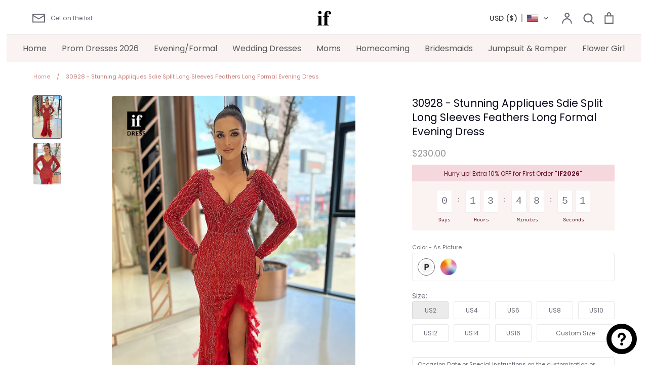

--- FILE ---
content_type: text/html; charset=utf-8
request_url: https://ifdress.com/products/dress-30928
body_size: 33913
content:
<!doctype html>
<html class="no-js supports-no-cookies" lang="en">
<head> 
    <script async src='https://cdn.shopify.com/s/files/1/0411/8639/4277/t/11/assets/spotlight.js'></script>

    <link async href='https://cdn.shopify.com/s/files/1/0411/8639/4277/t/11/assets/ymq-option.css' rel='stylesheet'>
    
	<link async href='https://option.ymq.cool/option/bottom.css' rel='stylesheet'> 

	<style id="ymq-jsstyle"></style>
	<script>
		window.best_option = window.best_option || {}; 

		best_option.shop = `ifdress.myshopify.com`; 

		best_option.page = `product`; 

		best_option.ymq_option_branding = {}; 
		  
			best_option.ymq_option_branding = {"button":{"--button-background-checked-color":"#000000","--button-background-color":"#FFFFFF","--button-background-disabled-color":"#FFFFFF","--button-border-checked-color":"#000000","--button-border-color":"#000000","--button-border-disabled-color":"#000000","--button-font-checked-color":"#FFFFFF","--button-font-disabled-color":"#cccccc","--button-font-color":"#000000","--button-border-radius":"0","--button-font-size":"14","--button-line-height":"20","--button-margin-l-r":"4","--button-margin-u-d":"4","--button-padding-l-r":"16","--button-padding-u-d":"8"},"radio":{"--radio-border-color":"#BBC1E1","--radio-border-checked-color":"#BBC1E1","--radio-border-disabled-color":"#BBC1E1","--radio-border-hover-color":"#BBC1E1","--radio-background-color":"#FFFFFF","--radio-background-checked-color":"#275EFE","--radio-background-disabled-color":"#E1E6F9","--radio-background-hover-color":"#FFFFFF","--radio-inner-color":"#E1E6F9","--radio-inner-checked-color":"#FFFFFF","--radio-inner-disabled-color":"#FFFFFF"},"input":{"--input-background-checked-color":"#FFFFFF","--input-background-color":"#FFFFFF","--input-border-checked-color":"#000000","--input-border-color":"#000000","--input-font-checked-color":"#000000","--input-font-color":"#000000","--input-border-radius":"0","--input-font-size":"14","--input-padding-l-r":"16","--input-padding-u-d":"9","--input-width":"100","--input-max-width":"400"},"select":{"--select-border-color":"#000000","--select-border-checked-color":"#000000","--select-background-color":"#FFFFFF","--select-background-checked-color":"#FFFFFF","--select-font-color":"#000000","--select-font-checked-color":"#000000","--select-option-background-color":"#FFFFFF","--select-option-background-checked-color":"#F5F9FF","--select-option-background-disabled-color":"#FFFFFF","--select-option-font-color":"#000000","--select-option-font-checked-color":"#000000","--select-option-font-disabled-color":"#CCCCCC","--select-padding-u-d":"9","--select-padding-l-r":"16","--select-option-padding-u-d":"9","--select-option-padding-l-r":"16","--select-width":"100","--select-max-width":"400","--select-font-size":"14","--select-border-radius":"0"},"multiple":{"--multiple-background-color":"#F5F9FF","--multiple-font-color":"#000000","--multiple-padding-u-d":"2","--multiple-padding-l-r":"8","--multiple-font-size":"12","--multiple-border-radius":"0"},"img":{"--img-border-color":"#E1E1E1","--img-border-checked-color":"#000000","--img-border-disabled-color":"#000000","--img-width":"50","--img-height":"50","--img-margin-u-d":"2","--img-margin-l-r":"2","--img-border-radius":"4"},"upload":{"--upload-background-color":"#409EFF","--upload-font-color":"#FFFFFF","--upload-border-color":"#409EFF","--upload-padding-u-d":"12","--upload-padding-l-r":"20","--upload-font-size":"12","--upload-border-radius":"4"},"cart":{"--cart-border-color":"#000000","--buy-border-color":"#000000","--cart-border-hover-color":"#000000","--buy-border-hover-color":"#000000","--cart-background-color":"#000000","--buy-background-color":"#000000","--cart-background-hover-color":"#000000","--buy-background-hover-color":"#000000","--cart-font-color":"#FFFFFF","--buy-font-color":"#FFFFFF","--cart-font-hover-color":"#FFFFFF","--buy-font-hover-color":"#FFFFFF","--cart-padding-u-d":"12","--cart-padding-l-r":"16","--buy-padding-u-d":"12","--buy-padding-l-r":"16","--cart-margin-u-d":"4","--cart-margin-l-r":"0","--buy-margin-u-d":"4","--buy-margin-l-r":"0","--cart-width":"100","--cart-max-width":"800","--buy-width":"100","--buy-max-width":"800","--cart-font-size":"14","--cart-border-radius":"0","--buy-font-size":"14","--buy-border-radius":"0"},"quantity":{"--quantity-border-color":"#A6A3A3","--quantity-font-color":"#000000","--quantity-background-color":"#FFFFFF","--quantity-width":"150","--quantity-height":"40","--quantity-font-size":"14","--quantity-border-radius":"0"},"global":{"--global-title-color":"#000000","--global-help-color":"#000000","--global-error-color":"#DC3545","--global-title-font-size":"14","--global-help-font-size":"12","--global-error-font-size":"12","--global-margin-top":"0","--global-margin-bottom":"20","--global-margin-left":"0","--global-margin-right":"0","--global-title-margin-top":"0","--global-title-margin-bottom":"5","--global-title-margin-left":"0","--global-title-margin-right":"0","--global-help-margin-top":"5","--global-help-margin-bottom":"0","--global-help-margin-left":"0","--global-help-margin-right":"0","--global-error-margin-top":"5","--global-error-margin-bottom":"0","--global-error-margin-left":"0","--global-error-margin-right":"0"},"discount":{"--new-discount-normal-color":"#1878B9","--new-discount-error-color":"#E22120","--new-discount-layout":"flex-end"},"lan":{"require":"This is a required field.","email":"Please enter a valid email address.","phone":"Please enter the correct phone.","number":"Please enter an number.","integer":"Please enter an integer.","min_char":"Please enter no less than %s characters.","max_char":"Please enter no more than %s characters.","max_s":"Please choose less than %s options.","min_s":"Please choose more than %s options.","total_s":"Please choose %s options.","min":"Please enter no less than %s.","max":"Please enter no more than %s.","currency":"CNY","sold_out":"sold out","please_choose":"Please choose","add_to_cart":"ADD TO CART","buy_it_now":"BUY IT NOW","add_price_text":"Selection will add %s to the price","discount_code":"Discount code","application":"Apply","discount_error1":"Enter a valid discount code","discount_error2":"discount code isn't valid for the items in your cart"},"price":{"--price-border-color":"#000000","--price-background-color":"#FFFFFF","--price-font-color":"#000000","--price-price-font-color":"#03de90","--price-padding-u-d":"9","--price-padding-l-r":"16","--price-width":"100","--price-max-width":"400","--price-font-size":"14","--price-border-radius":"0"},"extra":{"is_show":"0","plan":"1","quantity-box":"0","price-value":"3,4,15,6,16,7","variant-original-margin-bottom":"15","strong-dorp-down":0,"radio-unchecked":1,"img-option-bigger":1,"add-button-reload":1,"free_plan":1}}; 
		 
	        
		best_option.product = {"id":7721553068206,"title":"30928 - Stunning Appliques Sdie Split Long Sleeves Feathers Long Formal Evening Dress","handle":"dress-30928","description":"\u003ctable class=\"des-table\"\u003e\n\u003ctbody\u003e\n\u003ctr\u003e\n\u003ctd\u003eStyle:\u003c\/td\u003e\n\u003ctd\u003e30928\u003cbr\u003e\n\u003c\/td\u003e\n\u003c\/tr\u003e\n\u003ctr\u003e\n\u003ctd\u003eClosure:\u003c\/td\u003e\n\u003ctd\u003eZipper\u003cbr\u003e\n\u003c\/td\u003e\n\u003c\/tr\u003e\n\u003ctr\u003e\n\u003ctd\u003eDetails:\u003c\/td\u003e\n\u003ctd\u003ePleats,Feathers\u003c\/td\u003e\n\u003c\/tr\u003e\n\u003ctr\u003e\n\u003ctd\u003eFabric:\u003c\/td\u003e\n\u003ctd\u003eSatin,\u003c\/td\u003e\n\u003c\/tr\u003e\n\u003ctr\u003e\n\u003ctd\u003eNeckline:\u003c\/td\u003e\n\u003ctd\u003eV-Neck\u003c\/td\u003e\n\u003c\/tr\u003e\n\u003ctr\u003e\n\u003ctd\u003eSilhouette:\u003c\/td\u003e\n\u003ctd\u003eSheath\/Column\u003c\/td\u003e\n\u003c\/tr\u003e\n\u003c\/tbody\u003e\n\u003c\/table\u003e","published_at":"2022-07-03T00:42:22-07:00","created_at":"2022-07-03T00:42:22-07:00","vendor":"ifdress","type":"","tags":["Between $200-$300","Classic","Empire Waist","Evening","Evening Gowns","Fitted","Formal","Formal Dance","Formal Gowns","Holiday Dresses","Long","Long Sleeves","Party","Petite","Pleated","Prom Dresses","Red","Ruched","Satin","Sexy and Sleek","Sheath","Shimmer","Simple","Sleek","V-Neck"],"price":23000,"price_min":23000,"price_max":24000,"available":true,"price_varies":true,"compare_at_price":null,"compare_at_price_min":0,"compare_at_price_max":0,"compare_at_price_varies":false,"variants":[{"id":43076475781294,"title":"As Picture","option1":"As Picture","option2":null,"option3":null,"sku":null,"requires_shipping":true,"taxable":false,"featured_image":{"id":34975094046894,"product_id":7721553068206,"position":1,"created_at":"2023-11-15T19:26:35-08:00","updated_at":"2023-11-15T19:26:37-08:00","alt":null,"width":800,"height":1200,"src":"\/\/ifdress.com\/cdn\/shop\/files\/30928_2.jpg?v=1700105197","variant_ids":[43076475781294]},"available":true,"name":"30928 - Stunning Appliques Sdie Split Long Sleeves Feathers Long Formal Evening Dress - As Picture","public_title":"As Picture","options":["As Picture"],"price":23000,"weight":2400,"compare_at_price":null,"inventory_management":"shopify","barcode":null,"featured_media":{"alt":null,"id":27380510425262,"position":1,"preview_image":{"aspect_ratio":0.667,"height":1200,"width":800,"src":"\/\/ifdress.com\/cdn\/shop\/files\/30928_2.jpg?v=1700105197"}},"requires_selling_plan":false,"selling_plan_allocations":[]},{"id":43076475814062,"title":"Custom Color","option1":"Custom Color","option2":null,"option3":null,"sku":null,"requires_shipping":true,"taxable":false,"featured_image":null,"available":true,"name":"30928 - Stunning Appliques Sdie Split Long Sleeves Feathers Long Formal Evening Dress - Custom Color","public_title":"Custom Color","options":["Custom Color"],"price":24000,"weight":2400,"compare_at_price":null,"inventory_management":"shopify","barcode":null,"requires_selling_plan":false,"selling_plan_allocations":[]}],"images":["\/\/ifdress.com\/cdn\/shop\/files\/30928_2.jpg?v=1700105197","\/\/ifdress.com\/cdn\/shop\/files\/30928_1.jpg?v=1700105197"],"featured_image":"\/\/ifdress.com\/cdn\/shop\/files\/30928_2.jpg?v=1700105197","options":["Color"],"media":[{"alt":null,"id":27380510425262,"position":1,"preview_image":{"aspect_ratio":0.667,"height":1200,"width":800,"src":"\/\/ifdress.com\/cdn\/shop\/files\/30928_2.jpg?v=1700105197"},"aspect_ratio":0.667,"height":1200,"media_type":"image","src":"\/\/ifdress.com\/cdn\/shop\/files\/30928_2.jpg?v=1700105197","width":800},{"alt":null,"id":27380510392494,"position":2,"preview_image":{"aspect_ratio":0.667,"height":1200,"width":800,"src":"\/\/ifdress.com\/cdn\/shop\/files\/30928_1.jpg?v=1700105197"},"aspect_ratio":0.667,"height":1200,"media_type":"image","src":"\/\/ifdress.com\/cdn\/shop\/files\/30928_1.jpg?v=1700105197","width":800}],"requires_selling_plan":false,"selling_plan_groups":[],"content":"\u003ctable class=\"des-table\"\u003e\n\u003ctbody\u003e\n\u003ctr\u003e\n\u003ctd\u003eStyle:\u003c\/td\u003e\n\u003ctd\u003e30928\u003cbr\u003e\n\u003c\/td\u003e\n\u003c\/tr\u003e\n\u003ctr\u003e\n\u003ctd\u003eClosure:\u003c\/td\u003e\n\u003ctd\u003eZipper\u003cbr\u003e\n\u003c\/td\u003e\n\u003c\/tr\u003e\n\u003ctr\u003e\n\u003ctd\u003eDetails:\u003c\/td\u003e\n\u003ctd\u003ePleats,Feathers\u003c\/td\u003e\n\u003c\/tr\u003e\n\u003ctr\u003e\n\u003ctd\u003eFabric:\u003c\/td\u003e\n\u003ctd\u003eSatin,\u003c\/td\u003e\n\u003c\/tr\u003e\n\u003ctr\u003e\n\u003ctd\u003eNeckline:\u003c\/td\u003e\n\u003ctd\u003eV-Neck\u003c\/td\u003e\n\u003c\/tr\u003e\n\u003ctr\u003e\n\u003ctd\u003eSilhouette:\u003c\/td\u003e\n\u003ctd\u003eSheath\/Column\u003c\/td\u003e\n\u003c\/tr\u003e\n\u003c\/tbody\u003e\n\u003c\/table\u003e"}; 

		best_option.ymq_has_only_default_variant = true; 
		 
			best_option.ymq_has_only_default_variant = false; 
		 

        
            best_option.ymq_status = {}; 
    		 
    
    		best_option.ymq_variantjson = {}; 
    		 
    
    		best_option.ymq_option_data = {}; 
    		

    		best_option.ymq_option_condition = {}; 
    		 
              
        


        best_option.product_collections = {};
        
            best_option.product_collections[296562098350] = {"id":296562098350,"handle":"evening-dress","title":"Evening Dresses","updated_at":"2026-01-15T04:18:27-08:00","body_html":"","published_at":"2023-05-24T18:46:53-07:00","sort_order":"manual","template_suffix":"","disjunctive":false,"rules":[{"column":"tag","relation":"equals","condition":"Evening"}],"published_scope":"web"};
        
            best_option.product_collections[293714395310] = {"id":293714395310,"handle":"prom-dresses","title":"Prom Dresses 2026","updated_at":"2026-01-15T00:27:24-08:00","body_html":"","published_at":"2022-12-05T17:54:53-08:00","sort_order":"manual","template_suffix":"","disjunctive":true,"rules":[{"column":"tag","relation":"equals","condition":"Prom Dresses"}],"published_scope":"web"};
        


        best_option.ymq_template_options = {};
	    best_option.ymq_option_template = {};
		best_option.ymq_option_template_condition = {}; 
	    
	    
	    

        
            best_option.ymq_option_template_sort = false;
        

        
            best_option.ymq_option_template_sort_before = false;
        
        
        
        best_option.ymq_option_template_c_t = {};
  		best_option.ymq_option_template_condition_c_t = {};
        best_option.ymq_option_template_assign_c_t = {};
        
        

        

        
	</script>
    <script async src='https://options.ymq.cool/option/best-options.js'></script>
	


  <!-- Expression 6.1.0 -->
  <meta charset="utf-8" />
<meta name="viewport" content="width=device-width,initial-scale=1.0" />
<meta http-equiv="X-UA-Compatible" content="IE=edge">

<link rel="preconnect" href="https://cdn.shopify.com" crossorigin>
<link rel="preconnect" href="https://fonts.shopify.com" crossorigin>
<link rel="preconnect" href="https://monorail-edge.shopifysvc.com"><link rel="preload" as="font" href="//ifdress.com/cdn/fonts/poppins/poppins_n4.0ba78fa5af9b0e1a374041b3ceaadf0a43b41362.woff2" type="font/woff2" crossorigin><link rel="preload" as="font" href="//ifdress.com/cdn/fonts/poppins/poppins_n7.56758dcf284489feb014a026f3727f2f20a54626.woff2" type="font/woff2" crossorigin><link rel="preload" as="font" href="//ifdress.com/cdn/fonts/poppins/poppins_i4.846ad1e22474f856bd6b81ba4585a60799a9f5d2.woff2" type="font/woff2" crossorigin><link rel="preload" as="font" href="//ifdress.com/cdn/fonts/poppins/poppins_i7.42fd71da11e9d101e1e6c7932199f925f9eea42d.woff2" type="font/woff2" crossorigin><link rel="preload" as="font" href="//ifdress.com/cdn/fonts/poppins/poppins_n4.0ba78fa5af9b0e1a374041b3ceaadf0a43b41362.woff2" type="font/woff2" crossorigin><link rel="preload" as="font" href="//ifdress.com/cdn/fonts/poppins/poppins_n4.0ba78fa5af9b0e1a374041b3ceaadf0a43b41362.woff2" type="font/woff2" crossorigin><link rel="preload" as="font" href="//ifdress.com/cdn/fonts/bodoni_moda/bodonimoda_n4.025af1859727a91866b3c708393a6dc972156491.woff2" type="font/woff2" crossorigin><link rel="preload" href="//ifdress.com/cdn/shop/t/17/assets/vendor.js?v=65103726487183150671701403055" as="script">
<link rel="preload" href="//ifdress.com/cdn/shop/t/17/assets/theme.js?v=113595565614402651801701403055" as="script"><link rel="canonical" href="https://ifdress.com/products/dress-30928" /><link rel="shortcut icon" href="//ifdress.com/cdn/shop/files/favicon.png?v=1702789803" type="image/png" /><meta name="description" content="Style: 30928 Closure: Zipper Details: Pleats,Feathers Fabric: Satin, Neckline: V-Neck Silhouette: Sheath/Column">
  <meta name="theme-color" content="">
  <meta name="p:domain_verify" content="ec07651e19c8b766fa2236e7f5525674"/>
  <script src="//ifdress.com/cdn/shop/t/17/assets/add.js?v=113396910922501271651740496536" defer="defer"></script><title>30928 - Stunning Appliques Sdie Split Long Sleeves Feathers Long Forma
    
    
    
      &ndash; IFDRESS
    
</title>

  <meta property="og:site_name" content="IFDRESS">
<meta property="og:url" content="https://ifdress.com/products/dress-30928">
<meta property="og:title" content="30928 - Stunning Appliques Sdie Split Long Sleeves Feathers Long Forma &ndash; ifdress.com">
<meta property="og:type" content="product">
<meta property="og:description" content="Style: 30928 Closure: Zipper Details: Pleats,Feathers Fabric: Satin, Neckline: V-Neck Silhouette: Sheath/Column"><meta property="og:image" content="http://ifdress.com/cdn/shop/files/30928_2_1200x1200.jpg?v=1700105197">
  <meta property="og:image:secure_url" content="https://ifdress.com/cdn/shop/files/30928_2_1200x1200.jpg?v=1700105197">
  <meta property="og:image:width" content="800">
  <meta property="og:image:height" content="1200"><meta property="og:price:amount" content="230.00">
  <meta property="og:price:currency" content="USD"><meta name="twitter:card" content="summary_large_image">
<meta name="twitter:title" content="30928 - Stunning Appliques Sdie Split Long Sleeves Feathers Long Forma &ndash; ifdress.com">
<meta name="twitter:description" content="Style: 30928 Closure: Zipper Details: Pleats,Feathers Fabric: Satin, Neckline: V-Neck Silhouette: Sheath/Column">


<meta name="p:domain_verify" content="f708d0334ceb3d9cf45bff966708e4ec"/>
  
  <link href="//ifdress.com/cdn/shop/t/17/assets/styles.css?v=84298738950518994591763437060" rel="stylesheet" type="text/css" media="all" />

  <script>
    document.documentElement.className = document.documentElement.className.replace('no-js', 'js');
    window.theme = window.theme || {};
    window.slate = window.slate || {};
    theme.moneyFormat = "\u003cspan class=cvc-money\u003e${{amount}}\u003c\/span\u003e";
    theme.strings = {
      addToCart: "Add to Cart",
      soldOut: "Sold Out",
      unavailable: "Unavailable",
      addressError: "Error looking up that address",
      addressNoResults: "No results for that address",
      addressQueryLimit: "You have exceeded the Google API usage limit. Consider upgrading to a \u003ca href=\"https:\/\/developers.google.com\/maps\/premium\/usage-limits\"\u003ePremium Plan\u003c\/a\u003e.",
      authError: "There was a problem authenticating your Google Maps API Key.",
      addingToCart: "Adding",
      addedToCart: "Added",
      goToCart: "Go to cart",
      cart: "Cart",
      cartTermsNotChecked: "You must agree to the terms and conditions before continuing.",
      quantityTooHigh: "You can only have [[ quantity ]] in your cart",
      unitPriceSeparator: " \/ ",
      searchResultsPages: "Pages",
      searchResultsViewAll: "View all results",
      searchResultsNoResults: "Sorry, we couldn\u0026#39;t find any results",
      previous: "Previous",
      next: "Next",
      cart_shipping_calculator_hide_calculator: "Hide shipping calculator",
      cart_shipping_calculator_title: "Get shipping estimates",
      cart_general_hide_note: "Hide instructions for seller",
      cart_general_show_note: "Add instructions for seller",
      inventoryNotice: "[[ quantity ]] in stock",
      imageSlider: "Image slider"
    };
    theme.routes = {
      account_addresses_url: '/account/addresses',
      search_url: '/search',
      cart_url: '/cart',
      cart_add_url: '/cart/add',
      cart_change_url: '/cart/change'
    };
    theme.settings = {
      dynamicQtyOpts: true
    };
  </script><script src="//ifdress.com/cdn/shop/t/17/assets/vendor.js?v=65103726487183150671701403055" defer="defer"></script>
  <script src="//ifdress.com/cdn/shop/t/17/assets/theme.js?v=113595565614402651801701403055" defer="defer"></script>

  <script>window.performance && window.performance.mark && window.performance.mark('shopify.content_for_header.start');</script><meta id="shopify-digital-wallet" name="shopify-digital-wallet" content="/60427468974/digital_wallets/dialog">
<link rel="alternate" hreflang="x-default" href="https://ifdress.com/products/dress-30928">
<link rel="alternate" hreflang="en" href="https://ifdress.com/products/dress-30928">
<link rel="alternate" hreflang="es" href="https://ifdress.com/es/products/dress-30928">
<link rel="alternate" hreflang="de" href="https://ifdress.com/de/products/dress-30928">
<link rel="alternate" hreflang="fr" href="https://ifdress.com/fr/products/dress-30928">
<link rel="alternate" hreflang="ar" href="https://ifdress.com/ar/products/dress-30928">
<link rel="alternate" hreflang="pt" href="https://ifdress.com/pt/products/dress-30928">
<link rel="alternate" hreflang="zh-Hans" href="https://ifdress.com/zh/products/dress-30928">
<link rel="alternate" hreflang="cy" href="https://ifdress.com/cy/products/dress-30928">
<link rel="alternate" hreflang="en-CA" href="https://ifdress.com/en-ca/products/dress-30928">
<link rel="alternate" hreflang="fr-CA" href="https://ifdress.com/fr-ca/products/dress-30928">
<link rel="alternate" hreflang="de-CA" href="https://ifdress.com/de-ca/products/dress-30928">
<link rel="alternate" hreflang="ar-CA" href="https://ifdress.com/ar-ca/products/dress-30928">
<link rel="alternate" hreflang="pt-CA" href="https://ifdress.com/pt-ca/products/dress-30928">
<link rel="alternate" hreflang="es-CA" href="https://ifdress.com/es-ca/products/dress-30928">
<link rel="alternate" hreflang="zh-Hans-CA" href="https://ifdress.com/zh-ca/products/dress-30928">
<link rel="alternate" hreflang="cy-CA" href="https://ifdress.com/cy-ca/products/dress-30928">
<link rel="alternate" hreflang="es-MX" href="https://ifdress.com/es-mx/products/dress-30928">
<link rel="alternate" hreflang="en-MX" href="https://ifdress.com/en-mx/products/dress-30928">
<link rel="alternate" hreflang="de-MX" href="https://ifdress.com/de-mx/products/dress-30928">
<link rel="alternate" hreflang="fr-MX" href="https://ifdress.com/fr-mx/products/dress-30928">
<link rel="alternate" hreflang="ar-MX" href="https://ifdress.com/ar-mx/products/dress-30928">
<link rel="alternate" hreflang="pt-MX" href="https://ifdress.com/pt-mx/products/dress-30928">
<link rel="alternate" hreflang="zh-Hans-MX" href="https://ifdress.com/zh-mx/products/dress-30928">
<link rel="alternate" hreflang="cy-MX" href="https://ifdress.com/cy-mx/products/dress-30928">
<link rel="alternate" hreflang="en-AU" href="https://ifdress.com/en-au/products/dress-30928">
<link rel="alternate" hreflang="zh-Hans-AU" href="https://ifdress.com/zh-au/products/dress-30928">
<link rel="alternate" hreflang="de-AU" href="https://ifdress.com/de-au/products/dress-30928">
<link rel="alternate" hreflang="fr-AU" href="https://ifdress.com/fr-au/products/dress-30928">
<link rel="alternate" hreflang="ar-AU" href="https://ifdress.com/ar-au/products/dress-30928">
<link rel="alternate" hreflang="pt-AU" href="https://ifdress.com/pt-au/products/dress-30928">
<link rel="alternate" hreflang="es-AU" href="https://ifdress.com/es-au/products/dress-30928">
<link rel="alternate" hreflang="cy-AU" href="https://ifdress.com/cy-au/products/dress-30928">
<link rel="alternate" hreflang="de-DE" href="https://ifdress.com/de-de/products/dress-30928">
<link rel="alternate" hreflang="en-DE" href="https://ifdress.com/en-de/products/dress-30928">
<link rel="alternate" hreflang="fr-DE" href="https://ifdress.com/fr-de/products/dress-30928">
<link rel="alternate" hreflang="ar-DE" href="https://ifdress.com/ar-de/products/dress-30928">
<link rel="alternate" hreflang="pt-DE" href="https://ifdress.com/pt-de/products/dress-30928">
<link rel="alternate" hreflang="es-DE" href="https://ifdress.com/es-de/products/dress-30928">
<link rel="alternate" hreflang="zh-Hans-DE" href="https://ifdress.com/zh-de/products/dress-30928">
<link rel="alternate" hreflang="cy-DE" href="https://ifdress.com/cy-de/products/dress-30928">
<link rel="alternate" hreflang="en-GB" href="https://ifdress.com/en-gb/products/dress-30928">
<link rel="alternate" hreflang="cy-GB" href="https://ifdress.com/cy-gb/products/dress-30928">
<link rel="alternate" hreflang="de-GB" href="https://ifdress.com/de-gb/products/dress-30928">
<link rel="alternate" hreflang="fr-GB" href="https://ifdress.com/fr-gb/products/dress-30928">
<link rel="alternate" hreflang="ar-GB" href="https://ifdress.com/ar-gb/products/dress-30928">
<link rel="alternate" hreflang="pt-GB" href="https://ifdress.com/pt-gb/products/dress-30928">
<link rel="alternate" hreflang="es-GB" href="https://ifdress.com/es-gb/products/dress-30928">
<link rel="alternate" hreflang="zh-Hans-GB" href="https://ifdress.com/zh-gb/products/dress-30928">
<link rel="alternate" hreflang="es-ES" href="https://ifdress.com/es-es/products/dress-30928">
<link rel="alternate" hreflang="en-ES" href="https://ifdress.com/en-es/products/dress-30928">
<link rel="alternate" hreflang="de-ES" href="https://ifdress.com/de-es/products/dress-30928">
<link rel="alternate" hreflang="fr-ES" href="https://ifdress.com/fr-es/products/dress-30928">
<link rel="alternate" hreflang="ar-ES" href="https://ifdress.com/ar-es/products/dress-30928">
<link rel="alternate" hreflang="pt-ES" href="https://ifdress.com/pt-es/products/dress-30928">
<link rel="alternate" hreflang="zh-Hans-ES" href="https://ifdress.com/zh-es/products/dress-30928">
<link rel="alternate" hreflang="cy-ES" href="https://ifdress.com/cy-es/products/dress-30928">
<link rel="alternate" hreflang="de-CH" href="https://ifdress.com/de-ch/products/dress-30928">
<link rel="alternate" hreflang="fr-CH" href="https://ifdress.com/fr-ch/products/dress-30928">
<link rel="alternate" hreflang="en-CH" href="https://ifdress.com/en-ch/products/dress-30928">
<link rel="alternate" hreflang="ar-CH" href="https://ifdress.com/ar-ch/products/dress-30928">
<link rel="alternate" hreflang="pt-CH" href="https://ifdress.com/pt-ch/products/dress-30928">
<link rel="alternate" hreflang="es-CH" href="https://ifdress.com/es-ch/products/dress-30928">
<link rel="alternate" hreflang="zh-Hans-CH" href="https://ifdress.com/zh-ch/products/dress-30928">
<link rel="alternate" hreflang="cy-CH" href="https://ifdress.com/cy-ch/products/dress-30928">
<link rel="alternate" hreflang="ar-SA" href="https://ifdress.com/ar-sa/products/dress-30928">
<link rel="alternate" hreflang="en-SA" href="https://ifdress.com/en-sa/products/dress-30928">
<link rel="alternate" hreflang="de-SA" href="https://ifdress.com/de-sa/products/dress-30928">
<link rel="alternate" hreflang="fr-SA" href="https://ifdress.com/fr-sa/products/dress-30928">
<link rel="alternate" hreflang="pt-SA" href="https://ifdress.com/pt-sa/products/dress-30928">
<link rel="alternate" hreflang="es-SA" href="https://ifdress.com/es-sa/products/dress-30928">
<link rel="alternate" hreflang="zh-Hans-SA" href="https://ifdress.com/zh-sa/products/dress-30928">
<link rel="alternate" hreflang="cy-SA" href="https://ifdress.com/cy-sa/products/dress-30928">
<link rel="alternate" hreflang="ar-AE" href="https://ifdress.com/ar-ae/products/dress-30928">
<link rel="alternate" hreflang="en-AE" href="https://ifdress.com/en-ae/products/dress-30928">
<link rel="alternate" hreflang="de-AE" href="https://ifdress.com/de-ae/products/dress-30928">
<link rel="alternate" hreflang="fr-AE" href="https://ifdress.com/fr-ae/products/dress-30928">
<link rel="alternate" hreflang="pt-AE" href="https://ifdress.com/pt-ae/products/dress-30928">
<link rel="alternate" hreflang="es-AE" href="https://ifdress.com/es-ae/products/dress-30928">
<link rel="alternate" hreflang="zh-Hans-AE" href="https://ifdress.com/zh-ae/products/dress-30928">
<link rel="alternate" hreflang="cy-AE" href="https://ifdress.com/cy-ae/products/dress-30928">
<link rel="alternate" hreflang="zh-Hans-AC" href="https://ifdress.com/zh/products/dress-30928">
<link rel="alternate" hreflang="zh-Hans-AD" href="https://ifdress.com/zh/products/dress-30928">
<link rel="alternate" hreflang="zh-Hans-AF" href="https://ifdress.com/zh/products/dress-30928">
<link rel="alternate" hreflang="zh-Hans-AG" href="https://ifdress.com/zh/products/dress-30928">
<link rel="alternate" hreflang="zh-Hans-AI" href="https://ifdress.com/zh/products/dress-30928">
<link rel="alternate" hreflang="zh-Hans-AL" href="https://ifdress.com/zh/products/dress-30928">
<link rel="alternate" hreflang="zh-Hans-AM" href="https://ifdress.com/zh/products/dress-30928">
<link rel="alternate" hreflang="zh-Hans-AO" href="https://ifdress.com/zh/products/dress-30928">
<link rel="alternate" hreflang="zh-Hans-AR" href="https://ifdress.com/zh/products/dress-30928">
<link rel="alternate" hreflang="zh-Hans-AT" href="https://ifdress.com/zh/products/dress-30928">
<link rel="alternate" hreflang="zh-Hans-AW" href="https://ifdress.com/zh/products/dress-30928">
<link rel="alternate" hreflang="zh-Hans-AX" href="https://ifdress.com/zh/products/dress-30928">
<link rel="alternate" hreflang="zh-Hans-AZ" href="https://ifdress.com/zh/products/dress-30928">
<link rel="alternate" hreflang="zh-Hans-BA" href="https://ifdress.com/zh/products/dress-30928">
<link rel="alternate" hreflang="zh-Hans-BB" href="https://ifdress.com/zh/products/dress-30928">
<link rel="alternate" hreflang="zh-Hans-BD" href="https://ifdress.com/zh/products/dress-30928">
<link rel="alternate" hreflang="zh-Hans-BE" href="https://ifdress.com/zh/products/dress-30928">
<link rel="alternate" hreflang="zh-Hans-BF" href="https://ifdress.com/zh/products/dress-30928">
<link rel="alternate" hreflang="zh-Hans-BG" href="https://ifdress.com/zh/products/dress-30928">
<link rel="alternate" hreflang="zh-Hans-BH" href="https://ifdress.com/zh/products/dress-30928">
<link rel="alternate" hreflang="zh-Hans-BI" href="https://ifdress.com/zh/products/dress-30928">
<link rel="alternate" hreflang="zh-Hans-BJ" href="https://ifdress.com/zh/products/dress-30928">
<link rel="alternate" hreflang="zh-Hans-BL" href="https://ifdress.com/zh/products/dress-30928">
<link rel="alternate" hreflang="zh-Hans-BM" href="https://ifdress.com/zh/products/dress-30928">
<link rel="alternate" hreflang="zh-Hans-BN" href="https://ifdress.com/zh/products/dress-30928">
<link rel="alternate" hreflang="zh-Hans-BO" href="https://ifdress.com/zh/products/dress-30928">
<link rel="alternate" hreflang="zh-Hans-BQ" href="https://ifdress.com/zh/products/dress-30928">
<link rel="alternate" hreflang="zh-Hans-BR" href="https://ifdress.com/zh/products/dress-30928">
<link rel="alternate" hreflang="zh-Hans-BS" href="https://ifdress.com/zh/products/dress-30928">
<link rel="alternate" hreflang="zh-Hans-BT" href="https://ifdress.com/zh/products/dress-30928">
<link rel="alternate" hreflang="zh-Hans-BW" href="https://ifdress.com/zh/products/dress-30928">
<link rel="alternate" hreflang="zh-Hans-BY" href="https://ifdress.com/zh/products/dress-30928">
<link rel="alternate" hreflang="zh-Hans-BZ" href="https://ifdress.com/zh/products/dress-30928">
<link rel="alternate" hreflang="zh-Hans-CC" href="https://ifdress.com/zh/products/dress-30928">
<link rel="alternate" hreflang="zh-Hans-CD" href="https://ifdress.com/zh/products/dress-30928">
<link rel="alternate" hreflang="zh-Hans-CF" href="https://ifdress.com/zh/products/dress-30928">
<link rel="alternate" hreflang="zh-Hans-CG" href="https://ifdress.com/zh/products/dress-30928">
<link rel="alternate" hreflang="zh-Hans-CI" href="https://ifdress.com/zh/products/dress-30928">
<link rel="alternate" hreflang="zh-Hans-CK" href="https://ifdress.com/zh/products/dress-30928">
<link rel="alternate" hreflang="zh-Hans-CL" href="https://ifdress.com/zh/products/dress-30928">
<link rel="alternate" hreflang="zh-Hans-CM" href="https://ifdress.com/zh/products/dress-30928">
<link rel="alternate" hreflang="zh-Hans-CN" href="https://ifdress.com/zh/products/dress-30928">
<link rel="alternate" hreflang="zh-Hans-CO" href="https://ifdress.com/zh/products/dress-30928">
<link rel="alternate" hreflang="zh-Hans-CR" href="https://ifdress.com/zh/products/dress-30928">
<link rel="alternate" hreflang="zh-Hans-CV" href="https://ifdress.com/zh/products/dress-30928">
<link rel="alternate" hreflang="zh-Hans-CW" href="https://ifdress.com/zh/products/dress-30928">
<link rel="alternate" hreflang="zh-Hans-CX" href="https://ifdress.com/zh/products/dress-30928">
<link rel="alternate" hreflang="zh-Hans-CY" href="https://ifdress.com/zh/products/dress-30928">
<link rel="alternate" hreflang="zh-Hans-CZ" href="https://ifdress.com/zh/products/dress-30928">
<link rel="alternate" hreflang="zh-Hans-DJ" href="https://ifdress.com/zh/products/dress-30928">
<link rel="alternate" hreflang="zh-Hans-DK" href="https://ifdress.com/zh/products/dress-30928">
<link rel="alternate" hreflang="zh-Hans-DM" href="https://ifdress.com/zh/products/dress-30928">
<link rel="alternate" hreflang="zh-Hans-DO" href="https://ifdress.com/zh/products/dress-30928">
<link rel="alternate" hreflang="zh-Hans-DZ" href="https://ifdress.com/zh/products/dress-30928">
<link rel="alternate" hreflang="zh-Hans-EC" href="https://ifdress.com/zh/products/dress-30928">
<link rel="alternate" hreflang="zh-Hans-EE" href="https://ifdress.com/zh/products/dress-30928">
<link rel="alternate" hreflang="zh-Hans-EG" href="https://ifdress.com/zh/products/dress-30928">
<link rel="alternate" hreflang="zh-Hans-EH" href="https://ifdress.com/zh/products/dress-30928">
<link rel="alternate" hreflang="zh-Hans-ER" href="https://ifdress.com/zh/products/dress-30928">
<link rel="alternate" hreflang="zh-Hans-ET" href="https://ifdress.com/zh/products/dress-30928">
<link rel="alternate" hreflang="zh-Hans-FI" href="https://ifdress.com/zh/products/dress-30928">
<link rel="alternate" hreflang="zh-Hans-FJ" href="https://ifdress.com/zh/products/dress-30928">
<link rel="alternate" hreflang="zh-Hans-FK" href="https://ifdress.com/zh/products/dress-30928">
<link rel="alternate" hreflang="zh-Hans-FO" href="https://ifdress.com/zh/products/dress-30928">
<link rel="alternate" hreflang="zh-Hans-FR" href="https://ifdress.com/zh/products/dress-30928">
<link rel="alternate" hreflang="zh-Hans-GA" href="https://ifdress.com/zh/products/dress-30928">
<link rel="alternate" hreflang="zh-Hans-GD" href="https://ifdress.com/zh/products/dress-30928">
<link rel="alternate" hreflang="zh-Hans-GE" href="https://ifdress.com/zh/products/dress-30928">
<link rel="alternate" hreflang="zh-Hans-GF" href="https://ifdress.com/zh/products/dress-30928">
<link rel="alternate" hreflang="zh-Hans-GG" href="https://ifdress.com/zh/products/dress-30928">
<link rel="alternate" hreflang="zh-Hans-GH" href="https://ifdress.com/zh/products/dress-30928">
<link rel="alternate" hreflang="zh-Hans-GI" href="https://ifdress.com/zh/products/dress-30928">
<link rel="alternate" hreflang="zh-Hans-GL" href="https://ifdress.com/zh/products/dress-30928">
<link rel="alternate" hreflang="zh-Hans-GM" href="https://ifdress.com/zh/products/dress-30928">
<link rel="alternate" hreflang="zh-Hans-GN" href="https://ifdress.com/zh/products/dress-30928">
<link rel="alternate" hreflang="zh-Hans-GP" href="https://ifdress.com/zh/products/dress-30928">
<link rel="alternate" hreflang="zh-Hans-GQ" href="https://ifdress.com/zh/products/dress-30928">
<link rel="alternate" hreflang="zh-Hans-GR" href="https://ifdress.com/zh/products/dress-30928">
<link rel="alternate" hreflang="zh-Hans-GS" href="https://ifdress.com/zh/products/dress-30928">
<link rel="alternate" hreflang="zh-Hans-GT" href="https://ifdress.com/zh/products/dress-30928">
<link rel="alternate" hreflang="zh-Hans-GW" href="https://ifdress.com/zh/products/dress-30928">
<link rel="alternate" hreflang="zh-Hans-GY" href="https://ifdress.com/zh/products/dress-30928">
<link rel="alternate" hreflang="zh-Hans-HK" href="https://ifdress.com/zh/products/dress-30928">
<link rel="alternate" hreflang="zh-Hans-HN" href="https://ifdress.com/zh/products/dress-30928">
<link rel="alternate" hreflang="zh-Hans-HR" href="https://ifdress.com/zh/products/dress-30928">
<link rel="alternate" hreflang="zh-Hans-HT" href="https://ifdress.com/zh/products/dress-30928">
<link rel="alternate" hreflang="zh-Hans-HU" href="https://ifdress.com/zh/products/dress-30928">
<link rel="alternate" hreflang="zh-Hans-ID" href="https://ifdress.com/zh/products/dress-30928">
<link rel="alternate" hreflang="zh-Hans-IE" href="https://ifdress.com/zh/products/dress-30928">
<link rel="alternate" hreflang="zh-Hans-IL" href="https://ifdress.com/zh/products/dress-30928">
<link rel="alternate" hreflang="zh-Hans-IM" href="https://ifdress.com/zh/products/dress-30928">
<link rel="alternate" hreflang="zh-Hans-IN" href="https://ifdress.com/zh/products/dress-30928">
<link rel="alternate" hreflang="zh-Hans-IO" href="https://ifdress.com/zh/products/dress-30928">
<link rel="alternate" hreflang="zh-Hans-IQ" href="https://ifdress.com/zh/products/dress-30928">
<link rel="alternate" hreflang="zh-Hans-IS" href="https://ifdress.com/zh/products/dress-30928">
<link rel="alternate" hreflang="zh-Hans-IT" href="https://ifdress.com/zh/products/dress-30928">
<link rel="alternate" hreflang="zh-Hans-JE" href="https://ifdress.com/zh/products/dress-30928">
<link rel="alternate" hreflang="zh-Hans-JM" href="https://ifdress.com/zh/products/dress-30928">
<link rel="alternate" hreflang="zh-Hans-JO" href="https://ifdress.com/zh/products/dress-30928">
<link rel="alternate" hreflang="zh-Hans-JP" href="https://ifdress.com/zh/products/dress-30928">
<link rel="alternate" hreflang="zh-Hans-KE" href="https://ifdress.com/zh/products/dress-30928">
<link rel="alternate" hreflang="zh-Hans-KG" href="https://ifdress.com/zh/products/dress-30928">
<link rel="alternate" hreflang="zh-Hans-KH" href="https://ifdress.com/zh/products/dress-30928">
<link rel="alternate" hreflang="zh-Hans-KI" href="https://ifdress.com/zh/products/dress-30928">
<link rel="alternate" hreflang="zh-Hans-KM" href="https://ifdress.com/zh/products/dress-30928">
<link rel="alternate" hreflang="zh-Hans-KN" href="https://ifdress.com/zh/products/dress-30928">
<link rel="alternate" hreflang="zh-Hans-KR" href="https://ifdress.com/zh/products/dress-30928">
<link rel="alternate" hreflang="zh-Hans-KW" href="https://ifdress.com/zh/products/dress-30928">
<link rel="alternate" hreflang="zh-Hans-KY" href="https://ifdress.com/zh/products/dress-30928">
<link rel="alternate" hreflang="zh-Hans-KZ" href="https://ifdress.com/zh/products/dress-30928">
<link rel="alternate" hreflang="zh-Hans-LA" href="https://ifdress.com/zh/products/dress-30928">
<link rel="alternate" hreflang="zh-Hans-LB" href="https://ifdress.com/zh/products/dress-30928">
<link rel="alternate" hreflang="zh-Hans-LC" href="https://ifdress.com/zh/products/dress-30928">
<link rel="alternate" hreflang="zh-Hans-LI" href="https://ifdress.com/zh/products/dress-30928">
<link rel="alternate" hreflang="zh-Hans-LK" href="https://ifdress.com/zh/products/dress-30928">
<link rel="alternate" hreflang="zh-Hans-LR" href="https://ifdress.com/zh/products/dress-30928">
<link rel="alternate" hreflang="zh-Hans-LS" href="https://ifdress.com/zh/products/dress-30928">
<link rel="alternate" hreflang="zh-Hans-LT" href="https://ifdress.com/zh/products/dress-30928">
<link rel="alternate" hreflang="zh-Hans-LU" href="https://ifdress.com/zh/products/dress-30928">
<link rel="alternate" hreflang="zh-Hans-LV" href="https://ifdress.com/zh/products/dress-30928">
<link rel="alternate" hreflang="zh-Hans-LY" href="https://ifdress.com/zh/products/dress-30928">
<link rel="alternate" hreflang="zh-Hans-MA" href="https://ifdress.com/zh/products/dress-30928">
<link rel="alternate" hreflang="zh-Hans-MC" href="https://ifdress.com/zh/products/dress-30928">
<link rel="alternate" hreflang="zh-Hans-MD" href="https://ifdress.com/zh/products/dress-30928">
<link rel="alternate" hreflang="zh-Hans-ME" href="https://ifdress.com/zh/products/dress-30928">
<link rel="alternate" hreflang="zh-Hans-MF" href="https://ifdress.com/zh/products/dress-30928">
<link rel="alternate" hreflang="zh-Hans-MG" href="https://ifdress.com/zh/products/dress-30928">
<link rel="alternate" hreflang="zh-Hans-MK" href="https://ifdress.com/zh/products/dress-30928">
<link rel="alternate" hreflang="zh-Hans-ML" href="https://ifdress.com/zh/products/dress-30928">
<link rel="alternate" hreflang="zh-Hans-MM" href="https://ifdress.com/zh/products/dress-30928">
<link rel="alternate" hreflang="zh-Hans-MN" href="https://ifdress.com/zh/products/dress-30928">
<link rel="alternate" hreflang="zh-Hans-MO" href="https://ifdress.com/zh/products/dress-30928">
<link rel="alternate" hreflang="zh-Hans-MQ" href="https://ifdress.com/zh/products/dress-30928">
<link rel="alternate" hreflang="zh-Hans-MR" href="https://ifdress.com/zh/products/dress-30928">
<link rel="alternate" hreflang="zh-Hans-MS" href="https://ifdress.com/zh/products/dress-30928">
<link rel="alternate" hreflang="zh-Hans-MT" href="https://ifdress.com/zh/products/dress-30928">
<link rel="alternate" hreflang="zh-Hans-MU" href="https://ifdress.com/zh/products/dress-30928">
<link rel="alternate" hreflang="zh-Hans-MV" href="https://ifdress.com/zh/products/dress-30928">
<link rel="alternate" hreflang="zh-Hans-MW" href="https://ifdress.com/zh/products/dress-30928">
<link rel="alternate" hreflang="zh-Hans-MY" href="https://ifdress.com/zh/products/dress-30928">
<link rel="alternate" hreflang="zh-Hans-MZ" href="https://ifdress.com/zh/products/dress-30928">
<link rel="alternate" hreflang="zh-Hans-NA" href="https://ifdress.com/zh/products/dress-30928">
<link rel="alternate" hreflang="zh-Hans-NC" href="https://ifdress.com/zh/products/dress-30928">
<link rel="alternate" hreflang="zh-Hans-NE" href="https://ifdress.com/zh/products/dress-30928">
<link rel="alternate" hreflang="zh-Hans-NF" href="https://ifdress.com/zh/products/dress-30928">
<link rel="alternate" hreflang="zh-Hans-NG" href="https://ifdress.com/zh/products/dress-30928">
<link rel="alternate" hreflang="zh-Hans-NI" href="https://ifdress.com/zh/products/dress-30928">
<link rel="alternate" hreflang="zh-Hans-NL" href="https://ifdress.com/zh/products/dress-30928">
<link rel="alternate" hreflang="zh-Hans-NO" href="https://ifdress.com/zh/products/dress-30928">
<link rel="alternate" hreflang="zh-Hans-NP" href="https://ifdress.com/zh/products/dress-30928">
<link rel="alternate" hreflang="zh-Hans-NR" href="https://ifdress.com/zh/products/dress-30928">
<link rel="alternate" hreflang="zh-Hans-NU" href="https://ifdress.com/zh/products/dress-30928">
<link rel="alternate" hreflang="zh-Hans-NZ" href="https://ifdress.com/zh/products/dress-30928">
<link rel="alternate" hreflang="zh-Hans-OM" href="https://ifdress.com/zh/products/dress-30928">
<link rel="alternate" hreflang="zh-Hans-PA" href="https://ifdress.com/zh/products/dress-30928">
<link rel="alternate" hreflang="zh-Hans-PE" href="https://ifdress.com/zh/products/dress-30928">
<link rel="alternate" hreflang="zh-Hans-PF" href="https://ifdress.com/zh/products/dress-30928">
<link rel="alternate" hreflang="zh-Hans-PG" href="https://ifdress.com/zh/products/dress-30928">
<link rel="alternate" hreflang="zh-Hans-PH" href="https://ifdress.com/zh/products/dress-30928">
<link rel="alternate" hreflang="zh-Hans-PK" href="https://ifdress.com/zh/products/dress-30928">
<link rel="alternate" hreflang="zh-Hans-PL" href="https://ifdress.com/zh/products/dress-30928">
<link rel="alternate" hreflang="zh-Hans-PM" href="https://ifdress.com/zh/products/dress-30928">
<link rel="alternate" hreflang="zh-Hans-PN" href="https://ifdress.com/zh/products/dress-30928">
<link rel="alternate" hreflang="zh-Hans-PS" href="https://ifdress.com/zh/products/dress-30928">
<link rel="alternate" hreflang="zh-Hans-PT" href="https://ifdress.com/zh/products/dress-30928">
<link rel="alternate" hreflang="zh-Hans-PY" href="https://ifdress.com/zh/products/dress-30928">
<link rel="alternate" hreflang="zh-Hans-QA" href="https://ifdress.com/zh/products/dress-30928">
<link rel="alternate" hreflang="zh-Hans-RE" href="https://ifdress.com/zh/products/dress-30928">
<link rel="alternate" hreflang="zh-Hans-RO" href="https://ifdress.com/zh/products/dress-30928">
<link rel="alternate" hreflang="zh-Hans-RS" href="https://ifdress.com/zh/products/dress-30928">
<link rel="alternate" hreflang="zh-Hans-RU" href="https://ifdress.com/zh/products/dress-30928">
<link rel="alternate" hreflang="zh-Hans-RW" href="https://ifdress.com/zh/products/dress-30928">
<link rel="alternate" hreflang="zh-Hans-SB" href="https://ifdress.com/zh/products/dress-30928">
<link rel="alternate" hreflang="zh-Hans-SC" href="https://ifdress.com/zh/products/dress-30928">
<link rel="alternate" hreflang="zh-Hans-SD" href="https://ifdress.com/zh/products/dress-30928">
<link rel="alternate" hreflang="zh-Hans-SE" href="https://ifdress.com/zh/products/dress-30928">
<link rel="alternate" hreflang="zh-Hans-SG" href="https://ifdress.com/zh/products/dress-30928">
<link rel="alternate" hreflang="zh-Hans-SH" href="https://ifdress.com/zh/products/dress-30928">
<link rel="alternate" hreflang="zh-Hans-SI" href="https://ifdress.com/zh/products/dress-30928">
<link rel="alternate" hreflang="zh-Hans-SJ" href="https://ifdress.com/zh/products/dress-30928">
<link rel="alternate" hreflang="zh-Hans-SK" href="https://ifdress.com/zh/products/dress-30928">
<link rel="alternate" hreflang="zh-Hans-SL" href="https://ifdress.com/zh/products/dress-30928">
<link rel="alternate" hreflang="zh-Hans-SM" href="https://ifdress.com/zh/products/dress-30928">
<link rel="alternate" hreflang="zh-Hans-SN" href="https://ifdress.com/zh/products/dress-30928">
<link rel="alternate" hreflang="zh-Hans-SO" href="https://ifdress.com/zh/products/dress-30928">
<link rel="alternate" hreflang="zh-Hans-SR" href="https://ifdress.com/zh/products/dress-30928">
<link rel="alternate" hreflang="zh-Hans-SS" href="https://ifdress.com/zh/products/dress-30928">
<link rel="alternate" hreflang="zh-Hans-ST" href="https://ifdress.com/zh/products/dress-30928">
<link rel="alternate" hreflang="zh-Hans-SV" href="https://ifdress.com/zh/products/dress-30928">
<link rel="alternate" hreflang="zh-Hans-SX" href="https://ifdress.com/zh/products/dress-30928">
<link rel="alternate" hreflang="zh-Hans-SZ" href="https://ifdress.com/zh/products/dress-30928">
<link rel="alternate" hreflang="zh-Hans-TA" href="https://ifdress.com/zh/products/dress-30928">
<link rel="alternate" hreflang="zh-Hans-TC" href="https://ifdress.com/zh/products/dress-30928">
<link rel="alternate" hreflang="zh-Hans-TD" href="https://ifdress.com/zh/products/dress-30928">
<link rel="alternate" hreflang="zh-Hans-TF" href="https://ifdress.com/zh/products/dress-30928">
<link rel="alternate" hreflang="zh-Hans-TG" href="https://ifdress.com/zh/products/dress-30928">
<link rel="alternate" hreflang="zh-Hans-TH" href="https://ifdress.com/zh/products/dress-30928">
<link rel="alternate" hreflang="zh-Hans-TJ" href="https://ifdress.com/zh/products/dress-30928">
<link rel="alternate" hreflang="zh-Hans-TK" href="https://ifdress.com/zh/products/dress-30928">
<link rel="alternate" hreflang="zh-Hans-TL" href="https://ifdress.com/zh/products/dress-30928">
<link rel="alternate" hreflang="zh-Hans-TM" href="https://ifdress.com/zh/products/dress-30928">
<link rel="alternate" hreflang="zh-Hans-TN" href="https://ifdress.com/zh/products/dress-30928">
<link rel="alternate" hreflang="zh-Hans-TO" href="https://ifdress.com/zh/products/dress-30928">
<link rel="alternate" hreflang="zh-Hans-TR" href="https://ifdress.com/zh/products/dress-30928">
<link rel="alternate" hreflang="zh-Hans-TT" href="https://ifdress.com/zh/products/dress-30928">
<link rel="alternate" hreflang="zh-Hans-TV" href="https://ifdress.com/zh/products/dress-30928">
<link rel="alternate" hreflang="zh-Hans-TW" href="https://ifdress.com/zh/products/dress-30928">
<link rel="alternate" hreflang="zh-Hans-TZ" href="https://ifdress.com/zh/products/dress-30928">
<link rel="alternate" hreflang="zh-Hans-UA" href="https://ifdress.com/zh/products/dress-30928">
<link rel="alternate" hreflang="zh-Hans-UG" href="https://ifdress.com/zh/products/dress-30928">
<link rel="alternate" hreflang="zh-Hans-UM" href="https://ifdress.com/zh/products/dress-30928">
<link rel="alternate" hreflang="zh-Hans-US" href="https://ifdress.com/zh/products/dress-30928">
<link rel="alternate" hreflang="zh-Hans-UY" href="https://ifdress.com/zh/products/dress-30928">
<link rel="alternate" hreflang="zh-Hans-UZ" href="https://ifdress.com/zh/products/dress-30928">
<link rel="alternate" hreflang="zh-Hans-VA" href="https://ifdress.com/zh/products/dress-30928">
<link rel="alternate" hreflang="zh-Hans-VC" href="https://ifdress.com/zh/products/dress-30928">
<link rel="alternate" hreflang="zh-Hans-VE" href="https://ifdress.com/zh/products/dress-30928">
<link rel="alternate" hreflang="zh-Hans-VG" href="https://ifdress.com/zh/products/dress-30928">
<link rel="alternate" hreflang="zh-Hans-VN" href="https://ifdress.com/zh/products/dress-30928">
<link rel="alternate" hreflang="zh-Hans-VU" href="https://ifdress.com/zh/products/dress-30928">
<link rel="alternate" hreflang="zh-Hans-WF" href="https://ifdress.com/zh/products/dress-30928">
<link rel="alternate" hreflang="zh-Hans-WS" href="https://ifdress.com/zh/products/dress-30928">
<link rel="alternate" hreflang="zh-Hans-XK" href="https://ifdress.com/zh/products/dress-30928">
<link rel="alternate" hreflang="zh-Hans-YE" href="https://ifdress.com/zh/products/dress-30928">
<link rel="alternate" hreflang="zh-Hans-YT" href="https://ifdress.com/zh/products/dress-30928">
<link rel="alternate" hreflang="zh-Hans-ZA" href="https://ifdress.com/zh/products/dress-30928">
<link rel="alternate" hreflang="zh-Hans-ZM" href="https://ifdress.com/zh/products/dress-30928">
<link rel="alternate" hreflang="zh-Hans-ZW" href="https://ifdress.com/zh/products/dress-30928">
<link rel="alternate" type="application/json+oembed" href="https://ifdress.com/products/dress-30928.oembed">
<script async="async" src="/checkouts/internal/preloads.js?locale=en-US"></script>
<script id="shopify-features" type="application/json">{"accessToken":"9f03427bf6e2afb055fc73417e2fc4d1","betas":["rich-media-storefront-analytics"],"domain":"ifdress.com","predictiveSearch":true,"shopId":60427468974,"locale":"en"}</script>
<script>var Shopify = Shopify || {};
Shopify.shop = "ifdress.myshopify.com";
Shopify.locale = "en";
Shopify.currency = {"active":"USD","rate":"1.0"};
Shopify.country = "US";
Shopify.theme = {"name":"The - IFex","id":133207261358,"schema_name":"Expression","schema_version":"6.1.0","theme_store_id":null,"role":"main"};
Shopify.theme.handle = "null";
Shopify.theme.style = {"id":null,"handle":null};
Shopify.cdnHost = "ifdress.com/cdn";
Shopify.routes = Shopify.routes || {};
Shopify.routes.root = "/";</script>
<script type="module">!function(o){(o.Shopify=o.Shopify||{}).modules=!0}(window);</script>
<script>!function(o){function n(){var o=[];function n(){o.push(Array.prototype.slice.apply(arguments))}return n.q=o,n}var t=o.Shopify=o.Shopify||{};t.loadFeatures=n(),t.autoloadFeatures=n()}(window);</script>
<script id="shop-js-analytics" type="application/json">{"pageType":"product"}</script>
<script defer="defer" async type="module" src="//ifdress.com/cdn/shopifycloud/shop-js/modules/v2/client.init-shop-cart-sync_IZsNAliE.en.esm.js"></script>
<script defer="defer" async type="module" src="//ifdress.com/cdn/shopifycloud/shop-js/modules/v2/chunk.common_0OUaOowp.esm.js"></script>
<script type="module">
  await import("//ifdress.com/cdn/shopifycloud/shop-js/modules/v2/client.init-shop-cart-sync_IZsNAliE.en.esm.js");
await import("//ifdress.com/cdn/shopifycloud/shop-js/modules/v2/chunk.common_0OUaOowp.esm.js");

  window.Shopify.SignInWithShop?.initShopCartSync?.({"fedCMEnabled":true,"windoidEnabled":true});

</script>
<script>(function() {
  var isLoaded = false;
  function asyncLoad() {
    if (isLoaded) return;
    isLoaded = true;
    var urls = ["https:\/\/cdn2.ryviu.com\/v\/static\/js\/app.js?shop=ifdress.myshopify.com"];
    for (var i = 0; i < urls.length; i++) {
      var s = document.createElement('script');
      s.type = 'text/javascript';
      s.async = true;
      s.src = urls[i];
      var x = document.getElementsByTagName('script')[0];
      x.parentNode.insertBefore(s, x);
    }
  };
  if(window.attachEvent) {
    window.attachEvent('onload', asyncLoad);
  } else {
    window.addEventListener('load', asyncLoad, false);
  }
})();</script>
<script id="__st">var __st={"a":60427468974,"offset":-28800,"reqid":"78494ceb-2fc0-41fd-82d6-1bcaa3e117bd-1768498856","pageurl":"ifdress.com\/products\/dress-30928","u":"f3039e1f7603","p":"product","rtyp":"product","rid":7721553068206};</script>
<script>window.ShopifyPaypalV4VisibilityTracking = true;</script>
<script id="captcha-bootstrap">!function(){'use strict';const t='contact',e='account',n='new_comment',o=[[t,t],['blogs',n],['comments',n],[t,'customer']],c=[[e,'customer_login'],[e,'guest_login'],[e,'recover_customer_password'],[e,'create_customer']],r=t=>t.map((([t,e])=>`form[action*='/${t}']:not([data-nocaptcha='true']) input[name='form_type'][value='${e}']`)).join(','),a=t=>()=>t?[...document.querySelectorAll(t)].map((t=>t.form)):[];function s(){const t=[...o],e=r(t);return a(e)}const i='password',u='form_key',d=['recaptcha-v3-token','g-recaptcha-response','h-captcha-response',i],f=()=>{try{return window.sessionStorage}catch{return}},m='__shopify_v',_=t=>t.elements[u];function p(t,e,n=!1){try{const o=window.sessionStorage,c=JSON.parse(o.getItem(e)),{data:r}=function(t){const{data:e,action:n}=t;return t[m]||n?{data:e,action:n}:{data:t,action:n}}(c);for(const[e,n]of Object.entries(r))t.elements[e]&&(t.elements[e].value=n);n&&o.removeItem(e)}catch(o){console.error('form repopulation failed',{error:o})}}const l='form_type',E='cptcha';function T(t){t.dataset[E]=!0}const w=window,h=w.document,L='Shopify',v='ce_forms',y='captcha';let A=!1;((t,e)=>{const n=(g='f06e6c50-85a8-45c8-87d0-21a2b65856fe',I='https://cdn.shopify.com/shopifycloud/storefront-forms-hcaptcha/ce_storefront_forms_captcha_hcaptcha.v1.5.2.iife.js',D={infoText:'Protected by hCaptcha',privacyText:'Privacy',termsText:'Terms'},(t,e,n)=>{const o=w[L][v],c=o.bindForm;if(c)return c(t,g,e,D).then(n);var r;o.q.push([[t,g,e,D],n]),r=I,A||(h.body.append(Object.assign(h.createElement('script'),{id:'captcha-provider',async:!0,src:r})),A=!0)});var g,I,D;w[L]=w[L]||{},w[L][v]=w[L][v]||{},w[L][v].q=[],w[L][y]=w[L][y]||{},w[L][y].protect=function(t,e){n(t,void 0,e),T(t)},Object.freeze(w[L][y]),function(t,e,n,w,h,L){const[v,y,A,g]=function(t,e,n){const i=e?o:[],u=t?c:[],d=[...i,...u],f=r(d),m=r(i),_=r(d.filter((([t,e])=>n.includes(e))));return[a(f),a(m),a(_),s()]}(w,h,L),I=t=>{const e=t.target;return e instanceof HTMLFormElement?e:e&&e.form},D=t=>v().includes(t);t.addEventListener('submit',(t=>{const e=I(t);if(!e)return;const n=D(e)&&!e.dataset.hcaptchaBound&&!e.dataset.recaptchaBound,o=_(e),c=g().includes(e)&&(!o||!o.value);(n||c)&&t.preventDefault(),c&&!n&&(function(t){try{if(!f())return;!function(t){const e=f();if(!e)return;const n=_(t);if(!n)return;const o=n.value;o&&e.removeItem(o)}(t);const e=Array.from(Array(32),(()=>Math.random().toString(36)[2])).join('');!function(t,e){_(t)||t.append(Object.assign(document.createElement('input'),{type:'hidden',name:u})),t.elements[u].value=e}(t,e),function(t,e){const n=f();if(!n)return;const o=[...t.querySelectorAll(`input[type='${i}']`)].map((({name:t})=>t)),c=[...d,...o],r={};for(const[a,s]of new FormData(t).entries())c.includes(a)||(r[a]=s);n.setItem(e,JSON.stringify({[m]:1,action:t.action,data:r}))}(t,e)}catch(e){console.error('failed to persist form',e)}}(e),e.submit())}));const S=(t,e)=>{t&&!t.dataset[E]&&(n(t,e.some((e=>e===t))),T(t))};for(const o of['focusin','change'])t.addEventListener(o,(t=>{const e=I(t);D(e)&&S(e,y())}));const B=e.get('form_key'),M=e.get(l),P=B&&M;t.addEventListener('DOMContentLoaded',(()=>{const t=y();if(P)for(const e of t)e.elements[l].value===M&&p(e,B);[...new Set([...A(),...v().filter((t=>'true'===t.dataset.shopifyCaptcha))])].forEach((e=>S(e,t)))}))}(h,new URLSearchParams(w.location.search),n,t,e,['guest_login'])})(!0,!0)}();</script>
<script integrity="sha256-4kQ18oKyAcykRKYeNunJcIwy7WH5gtpwJnB7kiuLZ1E=" data-source-attribution="shopify.loadfeatures" defer="defer" src="//ifdress.com/cdn/shopifycloud/storefront/assets/storefront/load_feature-a0a9edcb.js" crossorigin="anonymous"></script>
<script data-source-attribution="shopify.dynamic_checkout.dynamic.init">var Shopify=Shopify||{};Shopify.PaymentButton=Shopify.PaymentButton||{isStorefrontPortableWallets:!0,init:function(){window.Shopify.PaymentButton.init=function(){};var t=document.createElement("script");t.src="https://ifdress.com/cdn/shopifycloud/portable-wallets/latest/portable-wallets.en.js",t.type="module",document.head.appendChild(t)}};
</script>
<script data-source-attribution="shopify.dynamic_checkout.buyer_consent">
  function portableWalletsHideBuyerConsent(e){var t=document.getElementById("shopify-buyer-consent"),n=document.getElementById("shopify-subscription-policy-button");t&&n&&(t.classList.add("hidden"),t.setAttribute("aria-hidden","true"),n.removeEventListener("click",e))}function portableWalletsShowBuyerConsent(e){var t=document.getElementById("shopify-buyer-consent"),n=document.getElementById("shopify-subscription-policy-button");t&&n&&(t.classList.remove("hidden"),t.removeAttribute("aria-hidden"),n.addEventListener("click",e))}window.Shopify?.PaymentButton&&(window.Shopify.PaymentButton.hideBuyerConsent=portableWalletsHideBuyerConsent,window.Shopify.PaymentButton.showBuyerConsent=portableWalletsShowBuyerConsent);
</script>
<script>
  function portableWalletsCleanup(e){e&&e.src&&console.error("Failed to load portable wallets script "+e.src);var t=document.querySelectorAll("shopify-accelerated-checkout .shopify-payment-button__skeleton, shopify-accelerated-checkout-cart .wallet-cart-button__skeleton"),e=document.getElementById("shopify-buyer-consent");for(let e=0;e<t.length;e++)t[e].remove();e&&e.remove()}function portableWalletsNotLoadedAsModule(e){e instanceof ErrorEvent&&"string"==typeof e.message&&e.message.includes("import.meta")&&"string"==typeof e.filename&&e.filename.includes("portable-wallets")&&(window.removeEventListener("error",portableWalletsNotLoadedAsModule),window.Shopify.PaymentButton.failedToLoad=e,"loading"===document.readyState?document.addEventListener("DOMContentLoaded",window.Shopify.PaymentButton.init):window.Shopify.PaymentButton.init())}window.addEventListener("error",portableWalletsNotLoadedAsModule);
</script>

<script type="module" src="https://ifdress.com/cdn/shopifycloud/portable-wallets/latest/portable-wallets.en.js" onError="portableWalletsCleanup(this)" crossorigin="anonymous"></script>
<script nomodule>
  document.addEventListener("DOMContentLoaded", portableWalletsCleanup);
</script>

<link id="shopify-accelerated-checkout-styles" rel="stylesheet" media="screen" href="https://ifdress.com/cdn/shopifycloud/portable-wallets/latest/accelerated-checkout-backwards-compat.css" crossorigin="anonymous">
<style id="shopify-accelerated-checkout-cart">
        #shopify-buyer-consent {
  margin-top: 1em;
  display: inline-block;
  width: 100%;
}

#shopify-buyer-consent.hidden {
  display: none;
}

#shopify-subscription-policy-button {
  background: none;
  border: none;
  padding: 0;
  text-decoration: underline;
  font-size: inherit;
  cursor: pointer;
}

#shopify-subscription-policy-button::before {
  box-shadow: none;
}

      </style>
<script id="sections-script" data-sections="product-recommendations" defer="defer" src="//ifdress.com/cdn/shop/t/17/compiled_assets/scripts.js?9091"></script>
<script>window.performance && window.performance.mark && window.performance.mark('shopify.content_for_header.end');</script>
<!-- BEGIN app block: shopify://apps/convercy/blocks/switcher_embed_block/f5c93801-24e1-4f0e-89db-62f45c9c55b5 --><script>
    (function(){
        function logChangesCVC(mutations, observer) {
            let evaluateCVC = document.evaluate('//*[text()[contains(.,"cvc-money")]]',document,null,XPathResult.ORDERED_NODE_SNAPSHOT_TYPE,null);
            for (let iCVC = 0; iCVC < evaluateCVC.snapshotLength; iCVC++) {
                let elCVC = evaluateCVC.snapshotItem(iCVC);
                let innerHtmlCVC = elCVC?.innerHTML ? elCVC.innerHTML : "";
                if(innerHtmlCVC && !["SCRIPT", "LINK", "STYLE", "NOSCRIPT"].includes(elCVC.nodeName)){
                    elCVC.innerHTML = innerHtmlCVC.replaceAll("&lt;", "<").replaceAll("&gt;", ">");
                }
            }
        }
        const observerCVC = new MutationObserver(logChangesCVC);
        observerCVC.observe(document.documentElement, { subtree : true, childList: true });
    })();
    window._convercyStore = {
        ...(window._convercyStore || {}),
        pageType: "product",
        currenciesEnabled: [],
        currency: {
          code: 'USD',
          symbol: '$',
          name: 'United States Dollar',
          active: 'USD',
          rate: ''
        },
        product: {
          id: '7721553068206',
        },
        moneyFormat: '<span class=cvc-money>${{amount}}</span>',
        moneyWithCurrencyFormat: '<span class=cvc-money>${{amount}} USD</span>',
        currencyCodeEnable: '',
        shop: "ifdress.com",
        locale: "en",
        country: "US",
        designMode: false,
        theme: {},
        cdnHost: "",
        routes: { "root": "/" },
        market: {
            id: "1422819502",
            handle: "us"
        },
        enabledLocales: [{"shop_locale":{"locale":"en","enabled":true,"primary":true,"published":true}},{"shop_locale":{"locale":"es","enabled":true,"primary":false,"published":true}},{"shop_locale":{"locale":"de","enabled":true,"primary":false,"published":true}},{"shop_locale":{"locale":"fr","enabled":true,"primary":false,"published":true}},{"shop_locale":{"locale":"ar","enabled":true,"primary":false,"published":true}},{"shop_locale":{"locale":"pt-PT","enabled":true,"primary":false,"published":true}},{"shop_locale":{"locale":"zh-CN","enabled":true,"primary":false,"published":true}},{"shop_locale":{"locale":"cy","enabled":true,"primary":false,"published":true}}],
    };
    
        _convercyStore.currenciesEnabled.push("USD");
    
</script>

<!-- END app block --><!-- BEGIN app block: shopify://apps/ryviu-product-reviews-app/blocks/ryviu-js/807ad6ed-1a6a-4559-abea-ed062858d9da -->
<script>
  // RYVIU APP :: Settings
  var ryviu_global_settings = {"en":"{\"review_widget\":{\"reviewTotalText\":\"Review\",\"reviewTotalTexts\":\"Reviews\",\"reviewText\":\"review\",\"reviewsText\":\"reviews\",\"titleWrite\":\"Write a review\",\"titleCustomer\":\"Customer Reviews\",\"tstar5\":\"Excellent\",\"tstar4\":\"Very Good\",\"tstar3\":\"Average\",\"tstar2\":\"Poor\",\"tstar1\":\"Terrible\",\"emptyDescription\":\"There are no reviews.\",\"noticeWriteFirst\":\"Be the first to\",\"filter_review\":\"Filter\",\"filter_photo\":\"With photos\",\"filter_replies\":\"With replies\",\"sortbyText\":\"Sort by:\",\"latestText\":\"Latest\",\"oldestText\":\"Oldest\",\"imagesSortText\":\"Images\",\"defaultSortText\":\"Default\",\"clearText\":\"All\",\"mostLikeSortText\":\"Most likes\",\"showingText\":\"Showing\",\"ofText\":\"of\",\"byText\":\"By\",\"customerPhotos\":\"Customer Photos\",\"average\":\"Average\",\"replyText\":\"reply\",\"repliesText\":\"replies\",\"hasOnly\":\"Has one\",\"textVerified\":\"Verified Purchase\",\"ryplyText\":\"Comment\",\"helpulText\":\"Is this helpful?\",\"clear_all\":\"Clear all\",\"filter_list\":\"Filter\",\"starsText\":\"stars\",\"starText\":\"Star\",\"submitDoneText\":\"Your review has been submitted.\",\"submitErrorText\":\"Can not send your review.\",\"textNotFound\":\"No results found.\",\"thankYou\":\"Thank you!\",\"loadMore\":\"Load more\",\"seeLess\":\"See less\",\"seeMore\":\"See more\"},\"form\":{\"titleForm\":\"Rate Us\",\"titleFormReviewEmail\":\"Leave feedback\",\"titleWriteEmailForm\":\"Rating\",\"required\":\"Please enter required fields\",\"qualityText\":\"Quality*\",\"titleName\":\"Your Name\",\"placeholderName\":\"John Smith\",\"titleEmail\":\"Your Email\",\"placeholderEmail\":\"example@yourdomain.com\",\"titleSubject\":\"Review Title\",\"placeholderSubject\":\"Look great\",\"titleMessenger\":\"Review Content\",\"placeholderMessenger\":\"Write something\",\"addPhotos\":\"Upload Photos\",\"acceptFile\":\"Accept .jpg, .png and max 2MB each\",\"titleSubmit\":\"Submit Your Review\",\"productNotFound\":\"Not Found\",\"titleReply\":\"Replies\",\"titleReplyWrite\":\"Write a reply\",\"titleComment\":\"Comment\",\"placeholderCommentMessenger\":\"Write something\",\"buttonReply\":\"Submit\",\"buttonCancelReply\":\"Cancel\",\"commentButton\":\"Comment\",\"replyIsunderReivew\":\"Your reply is under review.\",\"errorSentReply\":\"Can not send your reply.\"},\"questions\":{\"see_all\":\"See all\",\"titleCustomer\":\"\",\"by_text\":\"Author\",\"on_text\":\"am\",\"answer_text\":\"Answer question\",\"no_question\":\"No question\",\"no_searched\":\"No questions found\",\"shop_owner\":\"Shop owner\",\"input_text\":\"Have a question? Search for answers\",\"community_text\":\"Ask the community here\",\"ask_community_text\":\"Ask the community\",\"showing_text\":\"Show\",\"of_text\":\"of\",\"questions_text\":\"questions\",\"question_text\":\"question\",\"newest_text\":\"Latest New\",\"helpful_text\":\"Most helpful\",\"title_form\":\"No answer found?\",\"des_form\":\"Ask a question to the community here\",\"send_question_success\":\"Your question sent\",\"send_question_error\":\"Your question cannot be sent\",\"name_form\":\"Your Name\",\"placeholderName\":\"John Smith\",\"answered_question_text\":\"answered question\",\"answered_questions_text\":\"answered questions\",\"question_error_fill\":\"Please fill in all fields before submitting your answer.\",\"title_answer_form\":\"Answer question\",\"send_reply_success\":\"Your answer has been sent to shop owner.\",\"send_reply_error\":\"Your answer can't sent\",\"question_answer_form\":\"Question\",\"answer_form\":\"Your answers\",\"placeholder_answer_form\":\"Answer is a required field!\",\"email_form\":\"Your E-Mail Adresse\",\"placeholderEmail\":\"example@yourdomain.com\",\"question_form\":\"Your question\",\"placeholder_question_form\":\"Question is a required field!\",\"answer_error_fill\":\"Please fill in all fields before submitting your answer.\",\"submit_answer_form\":\"Send a reply\",\"submit_form\":\"Send a question\",\"totalAnswers\":\"Total\",\"answersText\":\"answers\",\"answerText\":\"answer\",\"voteText\":\"vote\",\"votesText\":\"votes\",\"sort_by\":\"Sort by\",\"no_answer\":\"No answer\"}}","form":{"showTitle":true,"titleForm":"Rate Us","titleName":"Your Name","colorInput":"#464646","colorTitle":"#696969","noticeName":"Your name is required field","titleEmail":"Your Email","autoPublish":true,"colorNotice":"#dd2c00","colorSubmit":"#ffffff","noticeEmail":"Your email is required and valid email","titleSubmit":"Submit Your Review","titleSubject":"Review Title","titleSuccess":"Thank you! Your review is submited.","colorStarForm":"#ececec","noticeSubject":"Title is required field","showtitleForm":true,"rating_default":0,"titleMessenger":"Review Content","noticeMessenger":"Your review is required field","placeholderName":"John Smith","starActivecolor":"#fdbc00","backgroundSubmit":"#00aeef","placeholderEmail":"example@yourdomain.com","placeholderSubject":"Look great","placeholderMessenger":"Write something","loadAfterContentLoaded":true},"questions":{"by_text":"Author","of_text":"of","on_text":"am","des_form":"Ask a question to the community here","name_form":"Your Name","email_form":"Your E-Mail Adresse","input_text":"Have a question? Search for answers","title_form":"No answer found?","answer_form":"Your answers","answer_text":"Answer question","newest_text":"Latest New","notice_form":"Complete before submitting","submit_form":"Send a question","helpful_text":"Most helpful","showing_text":"Show","question_form":"Your question","titleCustomer":"","community_text":"Ask the community here","questions_text":"questions","title_answer_form":"Answer question","ask_community_text":"Ask the community","submit_answer_form":"Send a reply","write_question_text":"Ask a question","question_answer_form":"Question","placeholder_answer_form":"Answer is a required field!","placeholder_question_form":"Question is a required field!"},"targetLang":"en","review_widget":{"star":1,"style":"style2","title":true,"ofText":"of","tstar1":"Terrible","tstar2":"Poor","tstar3":"Average","tstar4":"Very Good","tstar5":"Excellent","nostars":false,"nowrite":false,"hideFlag":false,"hidedate":false,"noavatar":false,"noreview":true,"order_by":"late","showFull":false,"showText":"Show:","showspam":true,"noReviews":"No reviews","outofText":"out of","random_to":20,"ryplyText":"Comment","starStyle":"style3","starcolor":"#e6e6e6","starsText":"stars","boostPopup":false,"colorTitle":"#6c8187","colorWrite":"#ffffff","customDate":"dd\/MM\/yy","dateSelect":"dateDefaut","helpulText":"Is this helpful?","latestText":"Latest","nolastname":false,"oldestText":"Oldest","paddingTop":"0","reviewText":"review","sortbyText":"Sort by:","starHeight":13,"titleWrite":"Write a review","borderColor":"#ffffff","borderStyle":"solid","borderWidth":"0","colorAvatar":"#f8f8f8","firstReview":"Write a first review now","paddingLeft":"0","random_from":0,"reviewsText":"reviews","showingText":"Showing","disableReply":true,"paddingRight":"0","payment_type":"Monthly","textVerified":"Verified Purchase","bgColorAvatar":"rgb(0, 0, 0)","colorVerified":"#05d92d","customer_name":"show_first_last","disableHelpul":false,"disableWidget":false,"paddingBottom":"0","titleCustomer":"Customer Reviews","filter_reviews":"all","setColorAvatar":true,"backgroundRyviu":"transparent","backgroundWrite":"rgb(0, 0, 0)","disablePurchase":false,"starActiveStyle":"style1","starActivecolor":"rgb(0, 0, 0)","show_title_customer":true,"filter_reviews_local":"US"},"design_settings":{"date":"timeago","sort":"late","paging":"load_more","showing":30,"webFont":"Default","url_shop":"www.ifdress.com","approving":true,"colection":true,"no_number":false,"no_review":true,"defautDate":"timeago","defaultDate":"timeago","webFontSize":13,"client_theme":"default","no_lazy_show":false,"product_slug":"","verify_reply":true,"client_header":"HeaderV2","verify_review":true,"reviews_per_page":"10","aimgs":false}};
  var ryviu_version = '2';
  if (typeof Shopify !== 'undefined' && Shopify.designMode && document.documentElement) {
    document.documentElement.classList.add('ryviu-shopify-mode');
  }
</script>



<!-- END app block --><script src="https://cdn.shopify.com/extensions/cfc76123-b24f-4e9a-a1dc-585518796af7/forms-2294/assets/shopify-forms-loader.js" type="text/javascript" defer="defer"></script>
<script src="https://cdn.shopify.com/extensions/019bc08e-6ebb-72a3-adfd-905bbb2a4d65/cvc-ext-173/assets/convercy.js" type="text/javascript" defer="defer"></script>
<link href="https://cdn.shopify.com/extensions/019bc08e-6ebb-72a3-adfd-905bbb2a4d65/cvc-ext-173/assets/convercy.css" rel="stylesheet" type="text/css" media="all">
<script src="https://cdn.shopify.com/extensions/7bc9bb47-adfa-4267-963e-cadee5096caf/inbox-1252/assets/inbox-chat-loader.js" type="text/javascript" defer="defer"></script>
<link href="https://monorail-edge.shopifysvc.com" rel="dns-prefetch">
<script>(function(){if ("sendBeacon" in navigator && "performance" in window) {try {var session_token_from_headers = performance.getEntriesByType('navigation')[0].serverTiming.find(x => x.name == '_s').description;} catch {var session_token_from_headers = undefined;}var session_cookie_matches = document.cookie.match(/_shopify_s=([^;]*)/);var session_token_from_cookie = session_cookie_matches && session_cookie_matches.length === 2 ? session_cookie_matches[1] : "";var session_token = session_token_from_headers || session_token_from_cookie || "";function handle_abandonment_event(e) {var entries = performance.getEntries().filter(function(entry) {return /monorail-edge.shopifysvc.com/.test(entry.name);});if (!window.abandonment_tracked && entries.length === 0) {window.abandonment_tracked = true;var currentMs = Date.now();var navigation_start = performance.timing.navigationStart;var payload = {shop_id: 60427468974,url: window.location.href,navigation_start,duration: currentMs - navigation_start,session_token,page_type: "product"};window.navigator.sendBeacon("https://monorail-edge.shopifysvc.com/v1/produce", JSON.stringify({schema_id: "online_store_buyer_site_abandonment/1.1",payload: payload,metadata: {event_created_at_ms: currentMs,event_sent_at_ms: currentMs}}));}}window.addEventListener('pagehide', handle_abandonment_event);}}());</script>
<script id="web-pixels-manager-setup">(function e(e,d,r,n,o){if(void 0===o&&(o={}),!Boolean(null===(a=null===(i=window.Shopify)||void 0===i?void 0:i.analytics)||void 0===a?void 0:a.replayQueue)){var i,a;window.Shopify=window.Shopify||{};var t=window.Shopify;t.analytics=t.analytics||{};var s=t.analytics;s.replayQueue=[],s.publish=function(e,d,r){return s.replayQueue.push([e,d,r]),!0};try{self.performance.mark("wpm:start")}catch(e){}var l=function(){var e={modern:/Edge?\/(1{2}[4-9]|1[2-9]\d|[2-9]\d{2}|\d{4,})\.\d+(\.\d+|)|Firefox\/(1{2}[4-9]|1[2-9]\d|[2-9]\d{2}|\d{4,})\.\d+(\.\d+|)|Chrom(ium|e)\/(9{2}|\d{3,})\.\d+(\.\d+|)|(Maci|X1{2}).+ Version\/(15\.\d+|(1[6-9]|[2-9]\d|\d{3,})\.\d+)([,.]\d+|)( \(\w+\)|)( Mobile\/\w+|) Safari\/|Chrome.+OPR\/(9{2}|\d{3,})\.\d+\.\d+|(CPU[ +]OS|iPhone[ +]OS|CPU[ +]iPhone|CPU IPhone OS|CPU iPad OS)[ +]+(15[._]\d+|(1[6-9]|[2-9]\d|\d{3,})[._]\d+)([._]\d+|)|Android:?[ /-](13[3-9]|1[4-9]\d|[2-9]\d{2}|\d{4,})(\.\d+|)(\.\d+|)|Android.+Firefox\/(13[5-9]|1[4-9]\d|[2-9]\d{2}|\d{4,})\.\d+(\.\d+|)|Android.+Chrom(ium|e)\/(13[3-9]|1[4-9]\d|[2-9]\d{2}|\d{4,})\.\d+(\.\d+|)|SamsungBrowser\/([2-9]\d|\d{3,})\.\d+/,legacy:/Edge?\/(1[6-9]|[2-9]\d|\d{3,})\.\d+(\.\d+|)|Firefox\/(5[4-9]|[6-9]\d|\d{3,})\.\d+(\.\d+|)|Chrom(ium|e)\/(5[1-9]|[6-9]\d|\d{3,})\.\d+(\.\d+|)([\d.]+$|.*Safari\/(?![\d.]+ Edge\/[\d.]+$))|(Maci|X1{2}).+ Version\/(10\.\d+|(1[1-9]|[2-9]\d|\d{3,})\.\d+)([,.]\d+|)( \(\w+\)|)( Mobile\/\w+|) Safari\/|Chrome.+OPR\/(3[89]|[4-9]\d|\d{3,})\.\d+\.\d+|(CPU[ +]OS|iPhone[ +]OS|CPU[ +]iPhone|CPU IPhone OS|CPU iPad OS)[ +]+(10[._]\d+|(1[1-9]|[2-9]\d|\d{3,})[._]\d+)([._]\d+|)|Android:?[ /-](13[3-9]|1[4-9]\d|[2-9]\d{2}|\d{4,})(\.\d+|)(\.\d+|)|Mobile Safari.+OPR\/([89]\d|\d{3,})\.\d+\.\d+|Android.+Firefox\/(13[5-9]|1[4-9]\d|[2-9]\d{2}|\d{4,})\.\d+(\.\d+|)|Android.+Chrom(ium|e)\/(13[3-9]|1[4-9]\d|[2-9]\d{2}|\d{4,})\.\d+(\.\d+|)|Android.+(UC? ?Browser|UCWEB|U3)[ /]?(15\.([5-9]|\d{2,})|(1[6-9]|[2-9]\d|\d{3,})\.\d+)\.\d+|SamsungBrowser\/(5\.\d+|([6-9]|\d{2,})\.\d+)|Android.+MQ{2}Browser\/(14(\.(9|\d{2,})|)|(1[5-9]|[2-9]\d|\d{3,})(\.\d+|))(\.\d+|)|K[Aa][Ii]OS\/(3\.\d+|([4-9]|\d{2,})\.\d+)(\.\d+|)/},d=e.modern,r=e.legacy,n=navigator.userAgent;return n.match(d)?"modern":n.match(r)?"legacy":"unknown"}(),u="modern"===l?"modern":"legacy",c=(null!=n?n:{modern:"",legacy:""})[u],f=function(e){return[e.baseUrl,"/wpm","/b",e.hashVersion,"modern"===e.buildTarget?"m":"l",".js"].join("")}({baseUrl:d,hashVersion:r,buildTarget:u}),m=function(e){var d=e.version,r=e.bundleTarget,n=e.surface,o=e.pageUrl,i=e.monorailEndpoint;return{emit:function(e){var a=e.status,t=e.errorMsg,s=(new Date).getTime(),l=JSON.stringify({metadata:{event_sent_at_ms:s},events:[{schema_id:"web_pixels_manager_load/3.1",payload:{version:d,bundle_target:r,page_url:o,status:a,surface:n,error_msg:t},metadata:{event_created_at_ms:s}}]});if(!i)return console&&console.warn&&console.warn("[Web Pixels Manager] No Monorail endpoint provided, skipping logging."),!1;try{return self.navigator.sendBeacon.bind(self.navigator)(i,l)}catch(e){}var u=new XMLHttpRequest;try{return u.open("POST",i,!0),u.setRequestHeader("Content-Type","text/plain"),u.send(l),!0}catch(e){return console&&console.warn&&console.warn("[Web Pixels Manager] Got an unhandled error while logging to Monorail."),!1}}}}({version:r,bundleTarget:l,surface:e.surface,pageUrl:self.location.href,monorailEndpoint:e.monorailEndpoint});try{o.browserTarget=l,function(e){var d=e.src,r=e.async,n=void 0===r||r,o=e.onload,i=e.onerror,a=e.sri,t=e.scriptDataAttributes,s=void 0===t?{}:t,l=document.createElement("script"),u=document.querySelector("head"),c=document.querySelector("body");if(l.async=n,l.src=d,a&&(l.integrity=a,l.crossOrigin="anonymous"),s)for(var f in s)if(Object.prototype.hasOwnProperty.call(s,f))try{l.dataset[f]=s[f]}catch(e){}if(o&&l.addEventListener("load",o),i&&l.addEventListener("error",i),u)u.appendChild(l);else{if(!c)throw new Error("Did not find a head or body element to append the script");c.appendChild(l)}}({src:f,async:!0,onload:function(){if(!function(){var e,d;return Boolean(null===(d=null===(e=window.Shopify)||void 0===e?void 0:e.analytics)||void 0===d?void 0:d.initialized)}()){var d=window.webPixelsManager.init(e)||void 0;if(d){var r=window.Shopify.analytics;r.replayQueue.forEach((function(e){var r=e[0],n=e[1],o=e[2];d.publishCustomEvent(r,n,o)})),r.replayQueue=[],r.publish=d.publishCustomEvent,r.visitor=d.visitor,r.initialized=!0}}},onerror:function(){return m.emit({status:"failed",errorMsg:"".concat(f," has failed to load")})},sri:function(e){var d=/^sha384-[A-Za-z0-9+/=]+$/;return"string"==typeof e&&d.test(e)}(c)?c:"",scriptDataAttributes:o}),m.emit({status:"loading"})}catch(e){m.emit({status:"failed",errorMsg:(null==e?void 0:e.message)||"Unknown error"})}}})({shopId: 60427468974,storefrontBaseUrl: "https://ifdress.com",extensionsBaseUrl: "https://extensions.shopifycdn.com/cdn/shopifycloud/web-pixels-manager",monorailEndpoint: "https://monorail-edge.shopifysvc.com/unstable/produce_batch",surface: "storefront-renderer",enabledBetaFlags: ["2dca8a86"],webPixelsConfigList: [{"id":"816545966","configuration":"{\"tagID\":\"2612812680259\"}","eventPayloadVersion":"v1","runtimeContext":"STRICT","scriptVersion":"18031546ee651571ed29edbe71a3550b","type":"APP","apiClientId":3009811,"privacyPurposes":["ANALYTICS","MARKETING","SALE_OF_DATA"],"dataSharingAdjustments":{"protectedCustomerApprovalScopes":["read_customer_address","read_customer_email","read_customer_name","read_customer_personal_data","read_customer_phone"]}},{"id":"shopify-app-pixel","configuration":"{}","eventPayloadVersion":"v1","runtimeContext":"STRICT","scriptVersion":"0450","apiClientId":"shopify-pixel","type":"APP","privacyPurposes":["ANALYTICS","MARKETING"]},{"id":"shopify-custom-pixel","eventPayloadVersion":"v1","runtimeContext":"LAX","scriptVersion":"0450","apiClientId":"shopify-pixel","type":"CUSTOM","privacyPurposes":["ANALYTICS","MARKETING"]}],isMerchantRequest: false,initData: {"shop":{"name":"IFDRESS","paymentSettings":{"currencyCode":"USD"},"myshopifyDomain":"ifdress.myshopify.com","countryCode":"US","storefrontUrl":"https:\/\/ifdress.com"},"customer":null,"cart":null,"checkout":null,"productVariants":[{"price":{"amount":230.0,"currencyCode":"USD"},"product":{"title":"30928 - Stunning Appliques Sdie Split Long Sleeves Feathers Long Formal Evening Dress","vendor":"ifdress","id":"7721553068206","untranslatedTitle":"30928 - Stunning Appliques Sdie Split Long Sleeves Feathers Long Formal Evening Dress","url":"\/products\/dress-30928","type":""},"id":"43076475781294","image":{"src":"\/\/ifdress.com\/cdn\/shop\/files\/30928_2.jpg?v=1700105197"},"sku":null,"title":"As Picture","untranslatedTitle":"As Picture"},{"price":{"amount":240.0,"currencyCode":"USD"},"product":{"title":"30928 - Stunning Appliques Sdie Split Long Sleeves Feathers Long Formal Evening Dress","vendor":"ifdress","id":"7721553068206","untranslatedTitle":"30928 - Stunning Appliques Sdie Split Long Sleeves Feathers Long Formal Evening Dress","url":"\/products\/dress-30928","type":""},"id":"43076475814062","image":{"src":"\/\/ifdress.com\/cdn\/shop\/files\/30928_2.jpg?v=1700105197"},"sku":null,"title":"Custom Color","untranslatedTitle":"Custom Color"}],"purchasingCompany":null},},"https://ifdress.com/cdn","fcfee988w5aeb613cpc8e4bc33m6693e112",{"modern":"","legacy":""},{"shopId":"60427468974","storefrontBaseUrl":"https:\/\/ifdress.com","extensionBaseUrl":"https:\/\/extensions.shopifycdn.com\/cdn\/shopifycloud\/web-pixels-manager","surface":"storefront-renderer","enabledBetaFlags":"[\"2dca8a86\"]","isMerchantRequest":"false","hashVersion":"fcfee988w5aeb613cpc8e4bc33m6693e112","publish":"custom","events":"[[\"page_viewed\",{}],[\"product_viewed\",{\"productVariant\":{\"price\":{\"amount\":230.0,\"currencyCode\":\"USD\"},\"product\":{\"title\":\"30928 - Stunning Appliques Sdie Split Long Sleeves Feathers Long Formal Evening Dress\",\"vendor\":\"ifdress\",\"id\":\"7721553068206\",\"untranslatedTitle\":\"30928 - Stunning Appliques Sdie Split Long Sleeves Feathers Long Formal Evening Dress\",\"url\":\"\/products\/dress-30928\",\"type\":\"\"},\"id\":\"43076475781294\",\"image\":{\"src\":\"\/\/ifdress.com\/cdn\/shop\/files\/30928_2.jpg?v=1700105197\"},\"sku\":null,\"title\":\"As Picture\",\"untranslatedTitle\":\"As Picture\"}}]]"});</script><script>
  window.ShopifyAnalytics = window.ShopifyAnalytics || {};
  window.ShopifyAnalytics.meta = window.ShopifyAnalytics.meta || {};
  window.ShopifyAnalytics.meta.currency = 'USD';
  var meta = {"product":{"id":7721553068206,"gid":"gid:\/\/shopify\/Product\/7721553068206","vendor":"ifdress","type":"","handle":"dress-30928","variants":[{"id":43076475781294,"price":23000,"name":"30928 - Stunning Appliques Sdie Split Long Sleeves Feathers Long Formal Evening Dress - As Picture","public_title":"As Picture","sku":null},{"id":43076475814062,"price":24000,"name":"30928 - Stunning Appliques Sdie Split Long Sleeves Feathers Long Formal Evening Dress - Custom Color","public_title":"Custom Color","sku":null}],"remote":false},"page":{"pageType":"product","resourceType":"product","resourceId":7721553068206,"requestId":"78494ceb-2fc0-41fd-82d6-1bcaa3e117bd-1768498856"}};
  for (var attr in meta) {
    window.ShopifyAnalytics.meta[attr] = meta[attr];
  }
</script>
<script class="analytics">
  (function () {
    var customDocumentWrite = function(content) {
      var jquery = null;

      if (window.jQuery) {
        jquery = window.jQuery;
      } else if (window.Checkout && window.Checkout.$) {
        jquery = window.Checkout.$;
      }

      if (jquery) {
        jquery('body').append(content);
      }
    };

    var hasLoggedConversion = function(token) {
      if (token) {
        return document.cookie.indexOf('loggedConversion=' + token) !== -1;
      }
      return false;
    }

    var setCookieIfConversion = function(token) {
      if (token) {
        var twoMonthsFromNow = new Date(Date.now());
        twoMonthsFromNow.setMonth(twoMonthsFromNow.getMonth() + 2);

        document.cookie = 'loggedConversion=' + token + '; expires=' + twoMonthsFromNow;
      }
    }

    var trekkie = window.ShopifyAnalytics.lib = window.trekkie = window.trekkie || [];
    if (trekkie.integrations) {
      return;
    }
    trekkie.methods = [
      'identify',
      'page',
      'ready',
      'track',
      'trackForm',
      'trackLink'
    ];
    trekkie.factory = function(method) {
      return function() {
        var args = Array.prototype.slice.call(arguments);
        args.unshift(method);
        trekkie.push(args);
        return trekkie;
      };
    };
    for (var i = 0; i < trekkie.methods.length; i++) {
      var key = trekkie.methods[i];
      trekkie[key] = trekkie.factory(key);
    }
    trekkie.load = function(config) {
      trekkie.config = config || {};
      trekkie.config.initialDocumentCookie = document.cookie;
      var first = document.getElementsByTagName('script')[0];
      var script = document.createElement('script');
      script.type = 'text/javascript';
      script.onerror = function(e) {
        var scriptFallback = document.createElement('script');
        scriptFallback.type = 'text/javascript';
        scriptFallback.onerror = function(error) {
                var Monorail = {
      produce: function produce(monorailDomain, schemaId, payload) {
        var currentMs = new Date().getTime();
        var event = {
          schema_id: schemaId,
          payload: payload,
          metadata: {
            event_created_at_ms: currentMs,
            event_sent_at_ms: currentMs
          }
        };
        return Monorail.sendRequest("https://" + monorailDomain + "/v1/produce", JSON.stringify(event));
      },
      sendRequest: function sendRequest(endpointUrl, payload) {
        // Try the sendBeacon API
        if (window && window.navigator && typeof window.navigator.sendBeacon === 'function' && typeof window.Blob === 'function' && !Monorail.isIos12()) {
          var blobData = new window.Blob([payload], {
            type: 'text/plain'
          });

          if (window.navigator.sendBeacon(endpointUrl, blobData)) {
            return true;
          } // sendBeacon was not successful

        } // XHR beacon

        var xhr = new XMLHttpRequest();

        try {
          xhr.open('POST', endpointUrl);
          xhr.setRequestHeader('Content-Type', 'text/plain');
          xhr.send(payload);
        } catch (e) {
          console.log(e);
        }

        return false;
      },
      isIos12: function isIos12() {
        return window.navigator.userAgent.lastIndexOf('iPhone; CPU iPhone OS 12_') !== -1 || window.navigator.userAgent.lastIndexOf('iPad; CPU OS 12_') !== -1;
      }
    };
    Monorail.produce('monorail-edge.shopifysvc.com',
      'trekkie_storefront_load_errors/1.1',
      {shop_id: 60427468974,
      theme_id: 133207261358,
      app_name: "storefront",
      context_url: window.location.href,
      source_url: "//ifdress.com/cdn/s/trekkie.storefront.cd680fe47e6c39ca5d5df5f0a32d569bc48c0f27.min.js"});

        };
        scriptFallback.async = true;
        scriptFallback.src = '//ifdress.com/cdn/s/trekkie.storefront.cd680fe47e6c39ca5d5df5f0a32d569bc48c0f27.min.js';
        first.parentNode.insertBefore(scriptFallback, first);
      };
      script.async = true;
      script.src = '//ifdress.com/cdn/s/trekkie.storefront.cd680fe47e6c39ca5d5df5f0a32d569bc48c0f27.min.js';
      first.parentNode.insertBefore(script, first);
    };
    trekkie.load(
      {"Trekkie":{"appName":"storefront","development":false,"defaultAttributes":{"shopId":60427468974,"isMerchantRequest":null,"themeId":133207261358,"themeCityHash":"5076475453737322974","contentLanguage":"en","currency":"USD","eventMetadataId":"5e9897e8-a956-4987-b5db-bb5fd62f839c"},"isServerSideCookieWritingEnabled":true,"monorailRegion":"shop_domain","enabledBetaFlags":["65f19447"]},"Session Attribution":{},"S2S":{"facebookCapiEnabled":false,"source":"trekkie-storefront-renderer","apiClientId":580111}}
    );

    var loaded = false;
    trekkie.ready(function() {
      if (loaded) return;
      loaded = true;

      window.ShopifyAnalytics.lib = window.trekkie;

      var originalDocumentWrite = document.write;
      document.write = customDocumentWrite;
      try { window.ShopifyAnalytics.merchantGoogleAnalytics.call(this); } catch(error) {};
      document.write = originalDocumentWrite;

      window.ShopifyAnalytics.lib.page(null,{"pageType":"product","resourceType":"product","resourceId":7721553068206,"requestId":"78494ceb-2fc0-41fd-82d6-1bcaa3e117bd-1768498856","shopifyEmitted":true});

      var match = window.location.pathname.match(/checkouts\/(.+)\/(thank_you|post_purchase)/)
      var token = match? match[1]: undefined;
      if (!hasLoggedConversion(token)) {
        setCookieIfConversion(token);
        window.ShopifyAnalytics.lib.track("Viewed Product",{"currency":"USD","variantId":43076475781294,"productId":7721553068206,"productGid":"gid:\/\/shopify\/Product\/7721553068206","name":"30928 - Stunning Appliques Sdie Split Long Sleeves Feathers Long Formal Evening Dress - As Picture","price":"230.00","sku":null,"brand":"ifdress","variant":"As Picture","category":"","nonInteraction":true,"remote":false},undefined,undefined,{"shopifyEmitted":true});
      window.ShopifyAnalytics.lib.track("monorail:\/\/trekkie_storefront_viewed_product\/1.1",{"currency":"USD","variantId":43076475781294,"productId":7721553068206,"productGid":"gid:\/\/shopify\/Product\/7721553068206","name":"30928 - Stunning Appliques Sdie Split Long Sleeves Feathers Long Formal Evening Dress - As Picture","price":"230.00","sku":null,"brand":"ifdress","variant":"As Picture","category":"","nonInteraction":true,"remote":false,"referer":"https:\/\/ifdress.com\/products\/dress-30928"});
      }
    });


        var eventsListenerScript = document.createElement('script');
        eventsListenerScript.async = true;
        eventsListenerScript.src = "//ifdress.com/cdn/shopifycloud/storefront/assets/shop_events_listener-3da45d37.js";
        document.getElementsByTagName('head')[0].appendChild(eventsListenerScript);

})();</script>
<script
  defer
  src="https://ifdress.com/cdn/shopifycloud/perf-kit/shopify-perf-kit-3.0.3.min.js"
  data-application="storefront-renderer"
  data-shop-id="60427468974"
  data-render-region="gcp-us-central1"
  data-page-type="product"
  data-theme-instance-id="133207261358"
  data-theme-name="Expression"
  data-theme-version="6.1.0"
  data-monorail-region="shop_domain"
  data-resource-timing-sampling-rate="10"
  data-shs="true"
  data-shs-beacon="true"
  data-shs-export-with-fetch="true"
  data-shs-logs-sample-rate="1"
  data-shs-beacon-endpoint="https://ifdress.com/api/collect"
></script>
</head>

<body id="30928-stunning-appliques-sdie-split-long-sleeves-feathers-long-forma" class="template-product">
  <a class="in-page-link visually-hidden skip-link" href="#MainContent">Skip to content</a>

  <div id="shopify-section-announcement-bar" class="shopify-section">
</div>
  <div id="shopify-section-header" class="shopify-section"><header class="page-width page-header section--header" data-section-id="header" data-section-type="header">
    <style data-shopify>
.site-logo {
          max-width: 30px;
        }
        @media (max-width: 1023px) {
          .site-logo {
            max-width: 26px;
          }
        }</style>

    <div class="page-header--content container">
      <div class="utils-bar relative">
        <div class="utils__left">
          <button class="btn btn--plain btn--menu js-mobile-menu-icon" aria-label="Toggle menu"><svg viewBox="0 0 24 16" xmlns="http://www.w3.org/2000/svg">
  <g>
    <polygon points="0 0 24 0 24 1 0 1"></polygon>
    <polygon points="0 7.5 24 7.5 24 8.5 0 8.5"></polygon>
    <polygon points="0 15 24 15 24 16 0 16"></polygon>
  </g>
</svg>
</button>

          
            

            
              
                
                <div class="header-newsletter-wrapper hidden">
                  <div class="header-newsletter-form lightbox-content">
                    <div class="newsletter-section">
                      
                      <form method="post" action="/contact#newsletter-signup-header" id="newsletter-signup-header" accept-charset="UTF-8" class="contact-form"><input type="hidden" name="form_type" value="customer" /><input type="hidden" name="utf8" value="✓" />
                        <div class="newsletter-form-container">
                          <input type="hidden" name="contact[tags]" value="prospect,newsletter"/>

                          

                            

                            <div class="newsletter-section__inputs global-border-radius input-row--submit">
                              <span class="subscribe__icon"><svg class="desktop-icon" viewBox="0 -3 26 23" version="1.1" xmlns="http://www.w3.org/2000/svg" xmlns:xlink="http://www.w3.org/1999/xlink">
  <g stroke-width="2">
    <path d="M0,0 L25,0 L25,17 L0,17 L0,0 Z M2,2 L2,15 L23,15 L23,2 L2,2 Z"></path>
    <path d="M13.0131231,8.89168498 L11.9868769,8.89168498 L12.5,8.5849266 L13.0131231,8.89168498 Z M23.4868769,2.01668498 L24.5131231,3.73331502 L12.5,10.9150734 L0.48687689,3.73331502 L1.51312311,2.01668498 L12.5,8.5849266 L23.4868769,2.01668498 Z"></path>
  </g>
</svg>
<svg class="mobile-icon" viewBox="0 -3 26 23" version="1.1" xmlns="http://www.w3.org/2000/svg" xmlns:xlink="http://www.w3.org/1999/xlink">
  <g stroke-width="1" transform="translate(0.500000, 0.500000)">
    <path d="M0,0 L24,0 L24,16 L0,16 L0,0 Z M1,1 L1,15 L23,15 L23,1 L1,1 Z"></path>
    <polygon points="23.2434384 1.94584249 23.7565616 2.80415751 12 9.8325367 0.243438445 2.80415751 0.756561555 1.94584249 12 8.6674633"></polygon>
  </g>
</svg>
</span>
                              <input class="newsletter-section__input-email global-border-radius" type="email" name="contact[email]" aria-label="Email" placeholder="Your email" value="" required />
                              <button class="btn btn--primary newsletter-section__button" type="submit">Submit</button>
                            </div>
                          
                        </div>
                      </form>
                    </div>
                  </div>
                </div>

                
                  <button class="quicklink__link btn--plain js js-header-newsletter-open">
                    <span class="quicklink__icon"><svg class="desktop-icon" viewBox="0 -3 26 23" version="1.1" xmlns="http://www.w3.org/2000/svg" xmlns:xlink="http://www.w3.org/1999/xlink">
  <g stroke-width="2">
    <path d="M0,0 L25,0 L25,17 L0,17 L0,0 Z M2,2 L2,15 L23,15 L23,2 L2,2 Z"></path>
    <path d="M13.0131231,8.89168498 L11.9868769,8.89168498 L12.5,8.5849266 L13.0131231,8.89168498 Z M23.4868769,2.01668498 L24.5131231,3.73331502 L12.5,10.9150734 L0.48687689,3.73331502 L1.51312311,2.01668498 L12.5,8.5849266 L23.4868769,2.01668498 Z"></path>
  </g>
</svg>
<svg class="mobile-icon" viewBox="0 -3 26 23" version="1.1" xmlns="http://www.w3.org/2000/svg" xmlns:xlink="http://www.w3.org/1999/xlink">
  <g stroke-width="1" transform="translate(0.500000, 0.500000)">
    <path d="M0,0 L24,0 L24,16 L0,16 L0,0 Z M1,1 L1,15 L23,15 L23,1 L1,1 Z"></path>
    <polygon points="23.2434384 1.94584249 23.7565616 2.80415751 12 9.8325367 0.243438445 2.80415751 0.756561555 1.94584249 12 8.6674633"></polygon>
  </g>
</svg>
</span>
                    <span class="quicklink__content">Get on the list</span>
                  </button>
                

              
            

          
        </div>

        <div class="utils__center">
          <!-- LOGO / STORE NAME --><div class="h1 store-logo" itemscope itemtype="http://schema.org/Organization"><!-- DESKTOP LOGO -->
    <a href="/" itemprop="url" class="desktop-logo site-logo">
      <meta itemprop="name" content="IFDRESS"><img src="//ifdress.com/cdn/shop/files/if-web_550eeb8e-805a-4c68-8efa-4caea7c1d64a_60x.png?v=1681830261"
             width="500"
             height="500"
             alt="IFDRESS"
             itemprop="logo"></a>

    <!-- MOBILE LOGO -->
    <a href="/" itemprop="url" class="mobile-logo site-logo">
      <meta itemprop="name" content="IFDRESS"><img src="//ifdress.com/cdn/shop/files/if-web_550eeb8e-805a-4c68-8efa-4caea7c1d64a_60x.png?v=1681830261"
             width="500"
             height="500"
             alt="IFDRESS"
             itemprop="logo"></a></div>
        </div>

        <div class="utils__right">
          
          
            <div class="accounts utils__item accounts--desktop">
              <div class="account-item">
                <a href="/account">
                  <span class="user-icon feather-icon">
                    <svg class="desktop-icon" viewBox="-2 -2 24 24" version="1.1" xmlns="http://www.w3.org/2000/svg" xmlns:xlink="http://www.w3.org/1999/xlink">
  <g stroke-width="1">
    <path d="M9.22222222,9 C6.73694085,9 4.72222222,6.98528137 4.72222222,4.5 C4.72222222,2.01471863 6.73694085,0 9.22222222,0 C11.7075036,0 13.7222222,2.01471863 13.7222222,4.5 C13.7222222,6.98528137 11.7075036,9 9.22222222,9 Z M9.22222222,7 C10.6029341,7 11.7222222,5.88071187 11.7222222,4.5 C11.7222222,3.11928813 10.6029341,2 9.22222222,2 C7.84151035,2 6.72222222,3.11928813 6.72222222,4.5 C6.72222222,5.88071187 7.84151035,7 9.22222222,7 Z"></path>
    <path d="M18,19 C18,19.5522847 17.5522847,20 17,20 C16.4477153,20 16,19.5522847 16,19 C16,15.1340068 12.8659932,12 9,12 C5.13400675,12 2,15.1340068 2,19 C2,19.5522847 1.55228475,20 1,20 C0.44771525,20 0,19.5522847 0,19 C0,14.0294373 4.02943725,10 9,10 C13.9705627,10 18,14.0294373 18,19 Z"></path>
  </g>
</svg>
<svg class="mobile-icon" viewBox="-2 -2 24 24" version="1.1" xmlns="http://www.w3.org/2000/svg" xmlns:xlink="http://www.w3.org/1999/xlink">
  <g stroke-width="1" transform="translate(0.500000, 0.500000)">
    <path d="M8.72222222,8 C6.51308322,8 4.72222222,6.209139 4.72222222,4 C4.72222222,1.790861 6.51308322,0 8.72222222,0 C10.9313612,0 12.7222222,1.790861 12.7222222,4 C12.7222222,6.209139 10.9313612,8 8.72222222,8 Z M8.72222222,7 C10.3790765,7 11.7222222,5.65685425 11.7222222,4 C11.7222222,2.34314575 10.3790765,1 8.72222222,1 C7.06536797,1 5.72222222,2.34314575 5.72222222,4 C5.72222222,5.65685425 7.06536797,7 8.72222222,7 Z"></path>
    <path d="M17,18.5 C17,18.7761424 16.7761424,19 16.5,19 C16.2238576,19 16,18.7761424 16,18.5 C16,14.3578644 12.6421356,11 8.5,11 C4.35786438,11 1,14.3578644 1,18.5 C1,18.7761424 0.776142375,19 0.5,19 C0.223857625,19 0,18.7761424 0,18.5 C0,13.8055796 3.80557963,10 8.5,10 C13.1944204,10 17,13.8055796 17,18.5 Z"></path>
  </g>
</svg>

                  </span>
                  <span class="icon-fallback-text">Account</span>
                </a>
              </div>
            </div>
          
          <div class="header-search utils__item">
            <a class="header-search-icon global-border-radius js-header-search-trigger" href="/search">
              <svg class="desktop-icon" viewBox="-3 -3 23 23" version="1.1" xmlns="http://www.w3.org/2000/svg" xmlns:xlink="http://www.w3.org/1999/xlink">
  <g stroke-width="2">
    <polygon points="18.7071068 17.2928932 17.2928932 18.7071068 12.7628932 14.1771068 14.1771068 12.7628932"></polygon>
    <path d="M8,16 C3.581722,16 0,12.418278 0,8 C0,3.581722 3.581722,0 8,0 C12.418278,0 16,3.581722 16,8 C16,12.418278 12.418278,16 8,16 Z M8,14 C11.3137085,14 14,11.3137085 14,8 C14,4.6862915 11.3137085,2 8,2 C4.6862915,2 2,4.6862915 2,8 C2,11.3137085 4.6862915,14 8,14 Z"></path>
  </g>
</svg>
<svg class="mobile-icon" viewBox="-3 -3 23 23" version="1.1" xmlns="http://www.w3.org/2000/svg" xmlns:xlink="http://www.w3.org/1999/xlink">
  <g stroke-width="1" transform="translate(0.500000, 0.500000)">
    <polygon points="17.3535534 16.6464466 16.6464466 17.3535534 12.1464466 12.8535534 12.8535534 12.1464466"></polygon>
    <path d="M7.5,15 C3.35786438,15 0,11.6421356 0,7.5 C0,3.35786438 3.35786438,0 7.5,0 C11.6421356,0 15,3.35786438 15,7.5 C15,11.6421356 11.6421356,15 7.5,15 Z M7.5,14 C11.0898509,14 14,11.0898509 14,7.5 C14,3.91014913 11.0898509,1 7.5,1 C3.91014913,1 1,3.91014913 1,7.5 C1,11.0898509 3.91014913,14 7.5,14 Z"></path>
  </g>
</svg>

              <span class="icon-fallback-text">Search</span>
            </a>
            <div class="header-search-form">
              <button class="btn btn--plain header-close-search-icon js-header-search-trigger" aria-label="Close">
                <svg class="desktop-icon" viewBox="-4 -4 22 22" version="1.1" xmlns="http://www.w3.org/2000/svg" xmlns:xlink="http://www.w3.org/1999/xlink">
  <g stroke-width="1">
    <polygon points="13.125 0 14.4508252 1.32582521 1.32582521 14.4508252 0 13.125"></polygon>
    <polygon points="14.4508252 13.125 13.125 14.4508252 0 1.32582521 1.32582521 0"></polygon>
  </g>
</svg>
<svg class="mobile-icon" viewBox="-4 -4 22 22" version="1.1" xmlns="http://www.w3.org/2000/svg" xmlns:xlink="http://www.w3.org/1999/xlink">
  <g stroke-width="1">
    <path d="M13.0666667,0 L13.726633,0.659966329 L0.659966329,13.726633 L0,13.0666667 L13.0666667,0 Z M13.726633,13.0666667 L13.0666667,13.726633 L0,0.659966329 L0.659966329,0 L13.726633,13.0666667 Z"></path>
  </g>
</svg>

                <span class="icon-fallback-text">Close</span>
              </button>
              <div class="search-bar ">
                <form class="search-form relative" action="/search" method="get" role="search">
                  <input type="hidden" name="type" value="product,article,page" />
                  <input type="hidden" name="options[prefix]" value="last" />
                  <button type="submit" class="search-icon btn--plain" aria-label="Search"><svg class="desktop-icon" viewBox="-3 -3 23 23" version="1.1" xmlns="http://www.w3.org/2000/svg" xmlns:xlink="http://www.w3.org/1999/xlink">
  <g stroke-width="2">
    <polygon points="18.7071068 17.2928932 17.2928932 18.7071068 12.7628932 14.1771068 14.1771068 12.7628932"></polygon>
    <path d="M8,16 C3.581722,16 0,12.418278 0,8 C0,3.581722 3.581722,0 8,0 C12.418278,0 16,3.581722 16,8 C16,12.418278 12.418278,16 8,16 Z M8,14 C11.3137085,14 14,11.3137085 14,8 C14,4.6862915 11.3137085,2 8,2 C4.6862915,2 2,4.6862915 2,8 C2,11.3137085 4.6862915,14 8,14 Z"></path>
  </g>
</svg>
<svg class="mobile-icon" viewBox="-3 -3 23 23" version="1.1" xmlns="http://www.w3.org/2000/svg" xmlns:xlink="http://www.w3.org/1999/xlink">
  <g stroke-width="1" transform="translate(0.500000, 0.500000)">
    <polygon points="17.3535534 16.6464466 16.6464466 17.3535534 12.1464466 12.8535534 12.8535534 12.1464466"></polygon>
    <path d="M7.5,15 C3.35786438,15 0,11.6421356 0,7.5 C0,3.35786438 3.35786438,0 7.5,0 C11.6421356,0 15,3.35786438 15,7.5 C15,11.6421356 11.6421356,15 7.5,15 Z M7.5,14 C11.0898509,14 14,11.0898509 14,7.5 C14,3.91014913 11.0898509,1 7.5,1 C3.91014913,1 1,3.91014913 1,7.5 C1,11.0898509 3.91014913,14 7.5,14 Z"></path>
  </g>
</svg>
</button>
                  <input type="search"
                        name="q"
                        id="HeaderSearch"
                        value=""
                        placeholder="Search our store"
                        aria-label="Search our store"
                        class="search-form__input global-border-radius"
                        data-live-search="true"
                        data-live-search-price="true"
                        data-live-search-vendor="false"
                        data-live-search-meta="false"
                        autocomplete="off">
                  <button type="submit" class="btn btn--primary search-btn btn--small">Search</button>
                </form>
                <div class="search-bar__results">
                  <div class="search-bar__results-list">
                  </div>
                  <div class="search-bar__results-loading">
                    Loading...
                  </div>

                  

                  
                </div>
              </div>
            </div>
          </div>
          <div class="cart relative utils__item ">
            <a href="/cart">
              <span class="cart-icon">
                <svg class="desktop-icon" viewBox="-3 -1 23 25" version="1.1" xmlns="http://www.w3.org/2000/svg" xmlns:xlink="http://www.w3.org/1999/xlink">
  <g stroke-width="2">
    <path d="M10.5882353,8 L10.5882353,4.08823529 C10.5882353,2.93493479 9.65330051,2 8.5,2 C7.34669949,2 6.41176471,2.93493479 6.41176471,4.08823529 L6.41176471,8 L2,8 L2,20 L15,20 L15,8 L10.5882353,8 Z M4.41176471,4.08823529 C4.41176471,1.83036529 6.24212999,0 8.5,0 C10.75787,0 12.5882353,1.83036529 12.5882353,4.08823529 L12.5882353,6 L17,6 L17,22 L0,22 L0,6 L4.41176471,6 L4.41176471,4.08823529 Z M5.41176471,6 L4.41176471,7 L4.41176471,6 L5.41176471,6 Z"></path>
    <polygon points="4 8 4 6 13 6 13 8"></polygon>
  </g>
</svg>
<svg class="mobile-icon" viewBox="-3 -1 23 25" version="1.1" xmlns="http://www.w3.org/2000/svg" xmlns:xlink="http://www.w3.org/1999/xlink">
  <g stroke-width="1" transform="translate(0.500000, 0.500000)">
    <path d="M10.5882353,7 L10.5882353,3.58823529 C10.5882353,2.15879241 9.42944288,1 8,1 C6.57055712,1 5.41176471,2.15879241 5.41176471,3.58823529 L5.41176471,7 L1,7 L1,20 L15,20 L15,7 L10.5882353,7 Z M4.41176471,3.58823529 C4.41176471,1.60650766 6.01827237,0 8,0 C9.98172763,0 11.5882353,1.60650766 11.5882353,3.58823529 L11.5882353,6 L16,6 L16,21 L0,21 L0,6 L4.41176471,6 L4.41176471,3.58823529 Z"></path>
    <polygon points="4 7 4 6 12 6 12 7"></polygon>
  </g>
</svg>

                <span class="icon-fallback-text">Cart</span>
              </span>
            </a>
          </div>
        </div>
      </div>

      <nav class="main-nav-bar" aria-label="Primary navigation">
        <div class="mobile-nav-column-outer">
          <button class="btn btn--plain btn--menu btn--menu-close mobile-menu-content js-close-mobile-menu" aria-label="Toggle menu"><svg class="desktop-icon" viewBox="-4 -4 22 22" version="1.1" xmlns="http://www.w3.org/2000/svg" xmlns:xlink="http://www.w3.org/1999/xlink">
  <g stroke-width="1">
    <polygon points="13.125 0 14.4508252 1.32582521 1.32582521 14.4508252 0 13.125"></polygon>
    <polygon points="14.4508252 13.125 13.125 14.4508252 0 1.32582521 1.32582521 0"></polygon>
  </g>
</svg>
<svg class="mobile-icon" viewBox="-4 -4 22 22" version="1.1" xmlns="http://www.w3.org/2000/svg" xmlns:xlink="http://www.w3.org/1999/xlink">
  <g stroke-width="1">
    <path d="M13.0666667,0 L13.726633,0.659966329 L0.659966329,13.726633 L0,13.0666667 L13.0666667,0 Z M13.726633,13.0666667 L13.0666667,13.726633 L0,0.659966329 L0.659966329,0 L13.726633,13.0666667 Z"></path>
  </g>
</svg>
</button>
          <div class="mobile-nav-column-inner">
            <div class="mobile-nav-menu-container mobile-menu-level-1">
              <div class="mobile-nav-menu-quicklink">
                
              
                
                <div class="header-newsletter-wrapper hidden">
                  <div class="header-newsletter-form lightbox-content">
                    <div class="newsletter-section">
                      
                      <form method="post" action="/contact#newsletter-signup-header" id="newsletter-signup-header" accept-charset="UTF-8" class="contact-form"><input type="hidden" name="form_type" value="customer" /><input type="hidden" name="utf8" value="✓" />
                        <div class="newsletter-form-container">
                          <input type="hidden" name="contact[tags]" value="prospect,newsletter"/>

                          

                            

                            <div class="newsletter-section__inputs global-border-radius input-row--submit">
                              <span class="subscribe__icon"><svg class="desktop-icon" viewBox="0 -3 26 23" version="1.1" xmlns="http://www.w3.org/2000/svg" xmlns:xlink="http://www.w3.org/1999/xlink">
  <g stroke-width="2">
    <path d="M0,0 L25,0 L25,17 L0,17 L0,0 Z M2,2 L2,15 L23,15 L23,2 L2,2 Z"></path>
    <path d="M13.0131231,8.89168498 L11.9868769,8.89168498 L12.5,8.5849266 L13.0131231,8.89168498 Z M23.4868769,2.01668498 L24.5131231,3.73331502 L12.5,10.9150734 L0.48687689,3.73331502 L1.51312311,2.01668498 L12.5,8.5849266 L23.4868769,2.01668498 Z"></path>
  </g>
</svg>
<svg class="mobile-icon" viewBox="0 -3 26 23" version="1.1" xmlns="http://www.w3.org/2000/svg" xmlns:xlink="http://www.w3.org/1999/xlink">
  <g stroke-width="1" transform="translate(0.500000, 0.500000)">
    <path d="M0,0 L24,0 L24,16 L0,16 L0,0 Z M1,1 L1,15 L23,15 L23,1 L1,1 Z"></path>
    <polygon points="23.2434384 1.94584249 23.7565616 2.80415751 12 9.8325367 0.243438445 2.80415751 0.756561555 1.94584249 12 8.6674633"></polygon>
  </g>
</svg>
</span>
                              <input class="newsletter-section__input-email global-border-radius" type="email" name="contact[email]" aria-label="Email" placeholder="Your email" value="" required />
                              <button class="btn btn--primary newsletter-section__button" type="submit">Submit</button>
                            </div>
                          
                        </div>
                      </form>
                    </div>
                  </div>
                </div>

                
                  <button class="quicklink__link btn--plain js js-header-newsletter-open">
                    <span class="quicklink__icon"><svg class="desktop-icon" viewBox="0 -3 26 23" version="1.1" xmlns="http://www.w3.org/2000/svg" xmlns:xlink="http://www.w3.org/1999/xlink">
  <g stroke-width="2">
    <path d="M0,0 L25,0 L25,17 L0,17 L0,0 Z M2,2 L2,15 L23,15 L23,2 L2,2 Z"></path>
    <path d="M13.0131231,8.89168498 L11.9868769,8.89168498 L12.5,8.5849266 L13.0131231,8.89168498 Z M23.4868769,2.01668498 L24.5131231,3.73331502 L12.5,10.9150734 L0.48687689,3.73331502 L1.51312311,2.01668498 L12.5,8.5849266 L23.4868769,2.01668498 Z"></path>
  </g>
</svg>
<svg class="mobile-icon" viewBox="0 -3 26 23" version="1.1" xmlns="http://www.w3.org/2000/svg" xmlns:xlink="http://www.w3.org/1999/xlink">
  <g stroke-width="1" transform="translate(0.500000, 0.500000)">
    <path d="M0,0 L24,0 L24,16 L0,16 L0,0 Z M1,1 L1,15 L23,15 L23,1 L1,1 Z"></path>
    <polygon points="23.2434384 1.94584249 23.7565616 2.80415751 12 9.8325367 0.243438445 2.80415751 0.756561555 1.94584249 12 8.6674633"></polygon>
  </g>
</svg>
</span>
                    <span class="quicklink__content">Get on the list</span>
                  </button>
                

              
            
              </div>
              <ul class="main-nav"><li class="main-nav__item "><a class="main-nav__link" href="/">Home</a></li><li class="main-nav__item  main-nav__has-dropdown"><a class="main-nav__link" href="/collections/prom-dresses">Prom Dresses 2026</a><a href="#" class="mobile-menu-content feather-icon dropdown-chevron js-mobile-dropdown-trigger" aria-label="Open dropdown menu"><svg aria-hidden="true" focusable="false" role="presentation" class="icon feather-chevron-right" viewBox="0 0 24 24"><path d="M9 18l6-6-6-6"/></svg></a>

                      <ul class="main-nav__dropdown"><li class="main-nav__child-item "><a class="main-nav__child-link" href="/collections/prom-dresses">All Prom Dresses</a></li><li class="main-nav__child-item "><a class="main-nav__child-link" href="/collections/prom-dresses/Sparkle">Sparkle Prom Dresses</a></li><li class="main-nav__child-item "><a class="main-nav__child-link" href="/collections/prom-dresses/Affordable">Affordable Prom Dresses</a></li><li class="main-nav__child-item "><a class="main-nav__child-link" href="/collections/prom-dresses/Ball-Gowns">Ball Gowns</a></li><li class="main-nav__child-item "><a class="main-nav__child-link" href="/collections/prom-dresses/Long">Long Prom Dresses</a></li><li class="main-nav__child-item "><a class="main-nav__child-link" href="/collections/prom-dresses/Long-Sleeves">Long Sleeves Prom Dresses</a></li><li class="main-nav__child-item "><a class="main-nav__child-link" href="/collections/prom-dresses/Mermaid">Mermaid Prom Dresses</a></li><li class="main-nav__child-item "><a class="main-nav__child-link" href="/collections/prom-dresses/Plus-size">Plus Size Prom dresses</a></li><li class="main-nav__child-item "><a class="main-nav__child-link" href="/collections/prom-dresses/Sexy">Sexy Prom Dresses</a></li><li class="main-nav__child-item "><a class="main-nav__child-link" href="/collections/prom-dresses/Two-Piece">Two Piece Prom Dresses</a></li></ul></li><li class="main-nav__item "><a class="main-nav__link" href="/collections/evening-dress">Evening/Formal</a></li><li class="main-nav__item  main-nav__has-dropdown"><a class="main-nav__link" href="/collections/wedding-dresses">Wedding Dresses</a><a href="#" class="mobile-menu-content feather-icon dropdown-chevron js-mobile-dropdown-trigger" aria-label="Open dropdown menu"><svg aria-hidden="true" focusable="false" role="presentation" class="icon feather-chevron-right" viewBox="0 0 24 24"><path d="M9 18l6-6-6-6"/></svg></a>

                      <ul class="main-nav__dropdown"><li class="main-nav__child-item "><a class="main-nav__child-link" href="/collections/wedding-dresses">All Wedding Dresses</a></li><li class="main-nav__child-item "><a class="main-nav__child-link" href="/collections/wedding-dresses/A-Line">A-Line Wedding Dresses</a></li><li class="main-nav__child-item "><a class="main-nav__child-link" href="/collections/wedding-dresses/Boho">Boho Wedding Dresses</a></li><li class="main-nav__child-item "><a class="main-nav__child-link" href="/collections/wedding-dresses/Mermaid">Mermaid Wedding Dresses</a></li><li class="main-nav__child-item "><a class="main-nav__child-link" href="/collections/wedding-dresses/Plus-Size">Plus Size Wedding Dresses</a></li><li class="main-nav__child-item "><a class="main-nav__child-link" href="/collections/wedding-dresses/Affordable">Affordable Wedding Dresses</a></li></ul></li><li class="main-nav__item "><a class="main-nav__link" href="/collections/mother-of-the-bride-dresses">Moms</a></li><li class="main-nav__item "><a class="main-nav__link" href="/collections/homecoming">Homecoming</a></li><li class="main-nav__item "><a class="main-nav__link" href="/collections/bridesmaid-dresses">Bridesmaids</a></li><li class="main-nav__item "><a class="main-nav__link" href="/collections/jumpsuit-romper">Jumpsuit & Romper</a></li><li class="main-nav__item "><a class="main-nav__link" href="/collections/flower-girl">Flower Girl</a></li><li class="mobile-menu-content accounts utils__item accounts--mobile">
                    <div class="account-item main-nav__item">
                      <a href="/account" class="main-nav__link">Account</a>
                    </div>
                  </li></ul>
            </div>
          </div>
        </div>
        <a href="#" class="mobile-close-region js-close-mobile-menu" aria-label="hidden"></a>
      </nav>
    </div>
  </header>
</div>
  






<div class="page-width">
    <div class="container">
      <ul class="breadcrumbs" itemscope itemtype="http://schema.org/BreadcrumbList">
        <li itemprop="itemListElement" itemscope itemtype="http://schema.org/ListItem">
          <a href="/" itemprop="item"><span itemprop="name">Home</span></a>
          <meta itemprop="position" content="1" />
        </li>
        
          
          
          <li itemprop="itemListElement" itemscope itemtype="http://schema.org/ListItem">
            <a class="breadcrumb-active" href="/products/dress-30928" itemprop="item"><span class="breadcrumbs-divider"> / </span><span itemprop="name">30928 - Stunning Appliques Sdie Split Long Sleeves Feathers Long Formal Evening Dress</span></a>
            
              <meta itemprop="position" content="2" />
            
          </li>
        
      </ul>
    </div>
</div>



  <main id="MainContent"><div class="page-width page-content container"><div id="shopify-section-template--16373990949038__main" class="shopify-section"><div class="row row-space-bottom" data-section-id="template--16373990949038__main" data-section-type="product" data-enable-history-state="true" data-components="custom-select">
  <div class="grid">
    
      <div class="grid__item one-twelfth medium-down--hide slide-l">
        
          <div class="product-thumbnails product-thumbnails--desktop">
            
              <div class="product-thumbnails__item product-thumbnails__item--active product-thumbnails__item-media-image">
                <a class="product-thumbnails__link media-thumbnail media-thumbnail--media-image" href="//ifdress.com/cdn/shop/files/30928_2.jpg?v=1700105197"
                  data-product-single-thumbnail
                  data-thumbnail-media-id="27380510425262"
                  data-image-w="800"
                  data-image-h="1200"
                  data-image-index="0">
                  <div class="rimage-outer-wrapper" style="max-width: 800px">
  <div class="rimage-wrapper lazyload--placeholder" style="padding-top:150.00000000000003%">
    

      <img class="rimage__image lazyload fade-in"
      src="data:image/svg+xml,%3Csvg%20xmlns='http://www.w3.org/2000/svg'/%3E"
      data-src="//ifdress.com/cdn/shop/files/30928_2_{width}x.jpg?v=1700105197"
      data-widths="[180, 220, 300, 360, 460, 540, 720, 900, 1080, 1296, 1512, 1728, 2048]"
      data-aspectratio="0.6666666666666666"
      data-sizes="auto"
      alt=""
       >
    

    <noscript><img src="//ifdress.com/cdn/shop/files/30928_2_1024x1024.jpg?v=1700105197" alt="" class="rimage__image">
    </noscript>
  </div>
</div>


<script type="text/template" class="thumbnail-media-template"><a class="product-image__link" href="//ifdress.com/cdn/shop/files/30928_2.jpg?v=1700105197"><div id="FeaturedMedia-template--16373990949038__main-27380510425262-wrapper"
    class="product-media-wrapper"
    data-media-id="template--16373990949038__main-27380510425262"
    tabindex="-1">
  
      <div class="product-media product-media--image">
        <div class="rimage-outer-wrapper" style="max-width: 800px">
  <div class="rimage-wrapper lazyload--placeholder" style="padding-top:150.00000000000003%">
    

      <img class="rimage__image lazyload fade-in"
      src="data:image/svg+xml,%3Csvg%20xmlns='http://www.w3.org/2000/svg'/%3E"
      data-src="//ifdress.com/cdn/shop/files/30928_2_{width}x.jpg?v=1700105197"
      data-widths="[180, 220, 300, 360, 460, 540, 720, 900, 1080, 1296, 1512, 1728, 2048]"
      data-aspectratio="0.6666666666666666"
      data-sizes="auto"
      alt=""
       >
    

    <noscript><img src="//ifdress.com/cdn/shop/files/30928_2_1024x1024.jpg?v=1700105197" alt="" class="rimage__image">
    </noscript>
  </div>
</div>


      </div>
    
</div>
</a></script>
                </a>
              </div>
            
              <div class="product-thumbnails__item  product-thumbnails__item-media-image">
                <a class="product-thumbnails__link media-thumbnail media-thumbnail--media-image" href="//ifdress.com/cdn/shop/files/30928_1.jpg?v=1700105197"
                  data-product-single-thumbnail
                  data-thumbnail-media-id="27380510392494"
                  data-image-w="800"
                  data-image-h="1200"
                  data-image-index="1">
                  <div class="rimage-outer-wrapper" style="max-width: 800px">
  <div class="rimage-wrapper lazyload--placeholder" style="padding-top:150.00000000000003%">
    

      <img class="rimage__image lazyload fade-in"
      src="data:image/svg+xml,%3Csvg%20xmlns='http://www.w3.org/2000/svg'/%3E"
      data-src="//ifdress.com/cdn/shop/files/30928_1_{width}x.jpg?v=1700105197"
      data-widths="[180, 220, 300, 360, 460, 540, 720, 900, 1080, 1296, 1512, 1728, 2048]"
      data-aspectratio="0.6666666666666666"
      data-sizes="auto"
      alt=""
       >
    

    <noscript><img src="//ifdress.com/cdn/shop/files/30928_1_1024x1024.jpg?v=1700105197" alt="" class="rimage__image">
    </noscript>
  </div>
</div>


<script type="text/template" class="thumbnail-media-template"><a class="product-image__link" href="//ifdress.com/cdn/shop/files/30928_1.jpg?v=1700105197"><div id="FeaturedMedia-template--16373990949038__main-27380510392494-wrapper"
    class="product-media-wrapper"
    data-media-id="template--16373990949038__main-27380510392494"
    tabindex="-1">
  
      <div class="product-media product-media--image">
        <div class="rimage-outer-wrapper" style="max-width: 800px">
  <div class="rimage-wrapper lazyload--placeholder" style="padding-top:150.00000000000003%">
    

      <img class="rimage__image lazyload fade-in"
      src="data:image/svg+xml,%3Csvg%20xmlns='http://www.w3.org/2000/svg'/%3E"
      data-src="//ifdress.com/cdn/shop/files/30928_1_{width}x.jpg?v=1700105197"
      data-widths="[180, 220, 300, 360, 460, 540, 720, 900, 1080, 1296, 1512, 1728, 2048]"
      data-aspectratio="0.6666666666666666"
      data-sizes="auto"
      alt=""
       >
    

    <noscript><img src="//ifdress.com/cdn/shop/files/30928_1_1024x1024.jpg?v=1700105197" alt="" class="rimage__image">
    </noscript>
  </div>
</div>


      </div>
    
</div>
</a></script>
                </a>
              </div>
            
          </div>
        
      </div>
    

    <div class="grid__item one-half small-down--one-whole slide-m">
      
        <div class="product-image small-down--hide"
          data-product-featured-media
          data-image-w="800"
          data-image-h="1200">
          
            <a class="product-image__link" href="//ifdress.com/cdn/shop/files/30928_2.jpg?v=1700105197">
              <div id="FeaturedMedia-template--16373990949038__main-27380510425262-wrapper"
    class="product-media-wrapper"
    data-media-id="template--16373990949038__main-27380510425262"
    tabindex="-1">
  
      <div class="product-media product-media--image">
        <div class="rimage-outer-wrapper" style="max-width: 800px">
  <div class="rimage-wrapper lazyload--placeholder" style="padding-top:150.00000000000003%">
    

      <img class="rimage__image lazyload fade-in"
      src="data:image/svg+xml,%3Csvg%20xmlns='http://www.w3.org/2000/svg'/%3E"
      data-src="//ifdress.com/cdn/shop/files/30928_2_{width}x.jpg?v=1700105197"
      data-widths="[180, 220, 300, 360, 460, 540, 720, 900, 1080, 1296, 1512, 1728, 2048]"
      data-aspectratio="0.6666666666666666"
      data-sizes="auto"
      alt=""
       >
    

    <noscript><img src="//ifdress.com/cdn/shop/files/30928_2_1024x1024.jpg?v=1700105197" alt="" class="rimage__image">
    </noscript>
  </div>
</div>


      </div>
    
</div>

            </a>
          
        </div>
      

      
        <div class="product-thumbnails product-thumbnails--inline hidden medium-down--show">
          
            <div class="product-thumbnails__item product-thumbnails__item--active product-thumbnails__item-media-image">
              <a class="product-thumbnails__link media-thumbnail media-thumbnail--media-image" href="//ifdress.com/cdn/shop/files/30928_2.jpg?v=1700105197"
                data-product-single-thumbnail
                data-thumbnail-media-id="27380510425262"
                data-image-w="800"
                data-image-h="1200"
                data-image-index="0">
                <div class="rimage-outer-wrapper" style="max-width: 800px">
  <div class="rimage-wrapper lazyload--placeholder" style="padding-top:150.00000000000003%">
    

      <img class="rimage__image lazyload fade-in"
      src="data:image/svg+xml,%3Csvg%20xmlns='http://www.w3.org/2000/svg'/%3E"
      data-src="//ifdress.com/cdn/shop/files/30928_2_{width}x.jpg?v=1700105197"
      data-widths="[180, 220, 300, 360, 460, 540, 720, 900, 1080, 1296, 1512, 1728, 2048]"
      data-aspectratio="0.6666666666666666"
      data-sizes="auto"
      alt=""
       >
    

    <noscript><img src="//ifdress.com/cdn/shop/files/30928_2_1024x1024.jpg?v=1700105197" alt="" class="rimage__image">
    </noscript>
  </div>
</div>


<script type="text/template" class="thumbnail-media-template"><a class="product-image__link" href="//ifdress.com/cdn/shop/files/30928_2.jpg?v=1700105197"><div id="FeaturedMedia-template--16373990949038__main-27380510425262-wrapper"
    class="product-media-wrapper"
    data-media-id="template--16373990949038__main-27380510425262"
    tabindex="-1">
  
      <div class="product-media product-media--image">
        <div class="rimage-outer-wrapper" style="max-width: 800px">
  <div class="rimage-wrapper lazyload--placeholder" style="padding-top:150.00000000000003%">
    

      <img class="rimage__image lazyload fade-in"
      src="data:image/svg+xml,%3Csvg%20xmlns='http://www.w3.org/2000/svg'/%3E"
      data-src="//ifdress.com/cdn/shop/files/30928_2_{width}x.jpg?v=1700105197"
      data-widths="[180, 220, 300, 360, 460, 540, 720, 900, 1080, 1296, 1512, 1728, 2048]"
      data-aspectratio="0.6666666666666666"
      data-sizes="auto"
      alt=""
       >
    

    <noscript><img src="//ifdress.com/cdn/shop/files/30928_2_1024x1024.jpg?v=1700105197" alt="" class="rimage__image">
    </noscript>
  </div>
</div>


      </div>
    
</div>
</a></script>
              </a>
            </div>
          
            <div class="product-thumbnails__item  product-thumbnails__item-media-image">
              <a class="product-thumbnails__link media-thumbnail media-thumbnail--media-image" href="//ifdress.com/cdn/shop/files/30928_1.jpg?v=1700105197"
                data-product-single-thumbnail
                data-thumbnail-media-id="27380510392494"
                data-image-w="800"
                data-image-h="1200"
                data-image-index="1">
                <div class="rimage-outer-wrapper" style="max-width: 800px">
  <div class="rimage-wrapper lazyload--placeholder" style="padding-top:150.00000000000003%">
    

      <img class="rimage__image lazyload fade-in"
      src="data:image/svg+xml,%3Csvg%20xmlns='http://www.w3.org/2000/svg'/%3E"
      data-src="//ifdress.com/cdn/shop/files/30928_1_{width}x.jpg?v=1700105197"
      data-widths="[180, 220, 300, 360, 460, 540, 720, 900, 1080, 1296, 1512, 1728, 2048]"
      data-aspectratio="0.6666666666666666"
      data-sizes="auto"
      alt=""
       >
    

    <noscript><img src="//ifdress.com/cdn/shop/files/30928_1_1024x1024.jpg?v=1700105197" alt="" class="rimage__image">
    </noscript>
  </div>
</div>


<script type="text/template" class="thumbnail-media-template"><a class="product-image__link" href="//ifdress.com/cdn/shop/files/30928_1.jpg?v=1700105197"><div id="FeaturedMedia-template--16373990949038__main-27380510392494-wrapper"
    class="product-media-wrapper"
    data-media-id="template--16373990949038__main-27380510392494"
    tabindex="-1">
  
      <div class="product-media product-media--image">
        <div class="rimage-outer-wrapper" style="max-width: 800px">
  <div class="rimage-wrapper lazyload--placeholder" style="padding-top:150.00000000000003%">
    

      <img class="rimage__image lazyload fade-in"
      src="data:image/svg+xml,%3Csvg%20xmlns='http://www.w3.org/2000/svg'/%3E"
      data-src="//ifdress.com/cdn/shop/files/30928_1_{width}x.jpg?v=1700105197"
      data-widths="[180, 220, 300, 360, 460, 540, 720, 900, 1080, 1296, 1512, 1728, 2048]"
      data-aspectratio="0.6666666666666666"
      data-sizes="auto"
      alt=""
       >
    

    <noscript><img src="//ifdress.com/cdn/shop/files/30928_1_1024x1024.jpg?v=1700105197" alt="" class="rimage__image">
    </noscript>
  </div>
</div>


      </div>
    
</div>
</a></script>
              </a>
            </div>
          
        </div>

        <div class="slick-external-controls">
          <div class="slick-external-arrows slick-arrows"></div>
          <div class="slick-external-dots"></div>
        </div>
      
    </div>

    <div class="product-details grid__item four-twelfths medium-down--five-twelfths large-up--push-one-twelfth medium-up--push-one-twelfth small-down--one-whole slide-r"><div class="product-form-block" ><h1>30928 - Stunning Appliques Sdie Split Long Sleeves Feathers Long Formal Evening Dress</h1></div><div class="product-price-reviews">
            <div class="product-form-block product-form-block--md-spacing" >
              <div class="product-price product-price--large" data-price-wrapper>
                <span class="" data-product-price>
                  <span class="theme-money"><span class=cvc-money>$230.00</span></span>
                </span>
              </div><form method="post" action="/cart/add" id="product-form-template--16373990949038__main7721553068206-installments" accept-charset="UTF-8" class="shopify-product-form" enctype="multipart/form-data"><input type="hidden" name="form_type" value="product" /><input type="hidden" name="utf8" value="✓" /><input type="hidden" name="id" value="43076475781294">
                
<input type="hidden" name="product-id" value="7721553068206" /><input type="hidden" name="section-id" value="template--16373990949038__main" /></form></div>
          
           <!-- RYVIU APP :: WIDGET-TOTAL -->
            <div class="review-widget" style="margin-bottom:1.75em;">
             <ryviu-widget-total
               reviews_data="" 
               product_id="7721553068206" handle="dress-30928">
             </ryviu-widget-total>
            </div>
           <!-- / RYVIU APP -->  
          </div>
          
        <!-- flash -->
              
            
        
            
                
                
                
        
            
<div class="countdown-container">
  <p class="slogan">Hurry up! Extra 10% OFF for First Order <strong>"IF2026"</strong></p>
  <div class="the-time">
    <div class="countdown_item">
      <span class="countdown_time">
        <span>0</span>
      </span>
      <span class="countdown_unit">Days</span>
    </div>

    <div class="countdown_item">
      <span class="countdown_time">
        <span>0</span>
        <span>0</span>
      </span>
      <span class="countdown_unit">Hours</span>
    </div>

    <div class="countdown_item">
      <span class="countdown_time">
        <span>0</span>
        <span>0</span>
      </span>
      <span class="countdown_unit">Minutes</span>
    </div>

    <div class="countdown_item">
      <span class="countdown_time">
        <span>0</span>
        <span>0</span>
      </span>
      <span class="countdown_unit">Seconds</span>
    </div>
  </div>
</div>

<script>
    const countdownContainer = document.querySelector('.countdown-container');
    const countdownItems = countdownContainer.querySelectorAll('.countdown_item');
    const endTime = new Date("2026-01-16T07:30:00Z");
    const currentTime = new Date();
    const timeDifference = endTime - currentTime;

    if (timeDifference <= 0) {
      countdownContainer.style.display = 'none';
    } else {
      countdownContainer.style.display = 'block';
      updateCountdown();
    }

    function updateCountdown() {
      const currentTime = new Date();
      const timeDifference = endTime - currentTime;

      if (timeDifference <= 0) {
        countdownContainer.style.display = 'none';
        clearInterval(countdownInterval);
      } else {
        const days = Math.floor(timeDifference / (1000 * 60 * 60 * 24));
        const hours = Math.floor((timeDifference % (1000 * 60 * 60 * 24)) / (1000 * 60 * 60));
        const minutes = Math.floor((timeDifference % (1000 * 60 * 60)) / (1000 * 60));
        const seconds = Math.floor((timeDifference % (1000 * 60)) / 1000);

        countdownItems[0].querySelector('.countdown_time span').innerHTML = days;
        countdownItems[1].querySelector('.countdown_time span:nth-child(1)').innerHTML = String(hours).padStart(2, '0').charAt(0);
        countdownItems[1].querySelector('.countdown_time span:nth-child(2)').innerHTML = String(hours).padStart(2, '0').charAt(1);
        countdownItems[2].querySelector('.countdown_time span:nth-child(1)').innerHTML = String(minutes).padStart(2, '0').charAt(0);
        countdownItems[2].querySelector('.countdown_time span:nth-child(2)').innerHTML = String(minutes).padStart(2, '0').charAt(1);
        countdownItems[3].querySelector('.countdown_time span:nth-child(1)').innerHTML = String(seconds).padStart(2, '0').charAt(0);
        countdownItems[3].querySelector('.countdown_time span:nth-child(2)').innerHTML = String(seconds).padStart(2, '0').charAt(1);
      }
    }
    const countdownInterval = setInterval(updateCountdown, 1000); 
</script>

<style>
  .countdown-container {
    margin: 0;
    display:none;
    margin-bottom: 2rem;
    padding-bottom: 1rem;
    background-color: #fbf3f2;
  }
  .slogan{
    margin: 0;
    color: #691c35;
    font-size: 12px;
    padding: 8px 0 6px;
    text-align: center;
    margin-bottom: 1.2rem;
    background-color: #f5d8dd;
  }
  .countdown_item:not(:last-child) .countdown_time::after {
    content: ":";
    display: block;
    width: 26px;
    position: absolute;
    right: -26px;
    top: 50%;
    margin-top: -14px;
    text-align: center;
  }
  .the-time {
    display: flex;
    justify-content: center;
    font-family: 'Courier New';
  }
  .countdown_time span:not(:first-child){
    margin-left:5px;
  }
  .countdown_item:not(:last-child){
    margin-right: 26px;
  }
  .countdown_item {
    display: flex;
    flex-direction: column;
    justify-content: center;
    align-items: center;
  }
  .countdown_time {
    display: flex;
    position: relative;
  }
  .countdown_time span {
    display: flex;
    border: 1px solid #efefef;
    background-color: #fff;
    width: 30px;
    height: 45px;
    justify-content: center;
    align-items: center;
    font-size: 20px;
    box-sizing: border-box;
  }
  .countdown_unit {
    color: #691c35;
    margin-top: 8px;
    font-size: 10px;
    font-weight: 500;
    line-height: 13px;
  }
</style>

              <div class="product-form-block product-form-block--md-spacing product-options js" >
                <style>[data-swatch]::before { background-color: #ddd; }[data-swatch="as-picture"]::before {
            background-image: url(//ifdress.com/cdn/shop/files/as-picture_68x68_crop_center.png?v=2186666383296136041);
          }[data-swatch="custom-color"]::before {
            background-image: url(//ifdress.com/cdn/shop/files/custom-color_68x68_crop_center.png?v=4223143622500509970);
          }</style><fieldset class="option-selector form-row" data-single-option-selector data-selector-type="listed" data-index="option1">
      <legend class="label">Color - <span class="js-option-title">As Picture</span>
      </legend>
      <div class="option-selector__btns"><input class="opt-btn js-option" type="radio" name="template--16373990949038__main-color-option" id="template--16373990949038__main-color-opt0"
            value="As Picture" checked>
          <label class="opt-label" data-swatch="as-picture" for="template--16373990949038__main-color-opt0">As Picture</label><input class="opt-btn js-option" type="radio" name="template--16373990949038__main-color-option" id="template--16373990949038__main-color-opt1"
            value="Custom Color">
          <label class="opt-label" data-swatch="custom-color" for="template--16373990949038__main-color-opt1">Custom Color</label></div>
    </fieldset>
              </div>
            
<div class="product-form-block product-form-block--md-spacing" >
<form method="post" action="/cart/add" id="product-form-template--16373990949038__main7721553068206" accept-charset="UTF-8" class="product-form js-product-form" enctype="multipart/form-data" data-product-id="7721553068206" data-ajax-add="true"><input type="hidden" name="form_type" value="product" /><input type="hidden" name="utf8" value="✓" /><select name="id" class="variant-selector no-js" data-product-select aria-label="Options">
                    
<option value="43076475781294"
                        
                          data-stock="in"
                          
                        
                        selected
                        >As Picture</option>
                    
<option value="43076475814062"
                        
                          data-stock="in"
                          
                        
                        
                        >Custom Color</option>
                    
                  </select>        <legend class="label">Size:</legend>
        <div class="size-block">
            <div>
                <input type="radio" name="properties[Size]" value="US2" id="us2" checked><label for="us2">US2</label>
            </div>
            <div>
                <input type="radio" name="properties[Size]" value="US4" id="us4"><label for="us4">US4</label>
            </div>
            <div>
                <input type="radio" name="properties[Size]" value="US6" id="us6"><label for="us6">US6</label>
            </div>
            <div>
                <input type="radio" name="properties[Size]" value="US8" id="us8"><label for="us8">US8</label>
            </div>
            <div>
                <input type="radio" name="properties[Size]" value="US10" id="us10"><label for="us10">US10</label>
            </div>
            <div>
                <input type="radio" name="properties[Size]" value="US12" id="us12"><label for="us12">US12</label>
            </div>
            <div>
                <input type="radio" name="properties[Size]" value="US14" id="us14"><label for="us14">US14</label>
            </div>
            <div>
                <input type="radio" name="properties[Size]" value="US16" id="us16"><label for="us16">US16</label>
            </div>
            <div class="size-cz">
                <input type="radio" name="properties[Size]" value="Custom Size" id="customsize"><label for="customsize">Custom Size</label>
            </div>
        </div>
<div class="">        <div class="cart-notes input-wrapper row-half-space">
          <label for="monogram">Occasion Date or Special instructions on the customization or handling:</label>
          <textarea name="properties[Note]" id="cartSpecialInstructions" rows="2"></textarea>
        </div>
                      <div class="form-row input-row--full-width">
                        <div class="qty-wrapper">
  
<div class="cc-select cc-select--label-inside no-js-hidden" id="qty-proxy"><label id="qty-proxy-label" class="label no-js-hidden">Quantity</label><button class="cc-select__btn" type="button"
          aria-haspopup="listbox" aria-labelledby="qty-proxy-label"
          >1<svg class="cc-select__icon" width="20" height="20" viewBox="0 0 24 24" fill="none" stroke-width="2" stroke-linecap="round" stroke-linejoin="round" aria-hidden="true"><polyline points="6 9 12 15 18 9"></polyline></svg>
  </button>
  <ul class="cc-select__listbox" role="listbox" tabindex="-1"
      aria-hidden="true" aria-activedescendant="qty-proxy-opt0"><li class="cc-select__option js-option" id="qty-proxy-opt-0" role="option"
          data-value="1"
          
           aria-selected="true">
        <span>1</span>
      </li><li class="cc-select__option js-option" id="qty-proxy-opt-1" role="option"
          data-value="2"
          
          >
        <span>2</span>
      </li><li class="cc-select__option js-option" id="qty-proxy-opt-2" role="option"
          data-value="3"
          
          >
        <span>3</span>
      </li><li class="cc-select__option js-option" id="qty-proxy-opt-3" role="option"
          data-value="4"
          
          >
        <span>4</span>
      </li><li class="cc-select__option js-option" id="qty-proxy-opt-4" role="option"
          data-value="5"
          
          >
        <span>5</span>
      </li><li class="cc-select__option js-option" id="qty-proxy-opt-5" role="option"
          data-value="6"
          
          >
        <span>6</span>
      </li><li class="cc-select__option js-option" id="qty-proxy-opt-6" role="option"
          data-value="7"
          
          >
        <span>7</span>
      </li><li class="cc-select__option js-option" id="qty-proxy-opt-7" role="option"
          data-value="8"
          
          >
        <span>8</span>
      </li><li class="cc-select__option js-option" id="qty-proxy-opt-8" role="option"
          data-value="9"
          
          >
        <span>9</span>
      </li><li class="cc-select__option js-option" id="qty-proxy-opt-9" role="option"
          data-value="10+"
          
          >
        <span>10+</span>
      </li></ul>
</div>
  <div class="qty-actual">
    <label class="qty-actual__label" for="Quantity">Quantity</label>
    <input class="qty-actual__input" type="number" id="Quantity" name="quantity" value="1">
  </div>
</div>

                      </div>
                    
                    <div class="form-row input-row--full-width product-form-button-container">
                      <button
                        class="btn  btn--secondary"
                        type="submit"
                        name="add"
                        data-add-to-cart
                        >
                          <span data-add-to-cart-text>
                            
                              Add to Cart
                            
                          </span>
                      </button>
      
                      
                        <div data-shopify="payment-button" class="shopify-payment-button"> <shopify-accelerated-checkout recommended="null" fallback="{&quot;supports_subs&quot;:true,&quot;supports_def_opts&quot;:true,&quot;name&quot;:&quot;buy_it_now&quot;,&quot;wallet_params&quot;:{}}" access-token="9f03427bf6e2afb055fc73417e2fc4d1" buyer-country="US" buyer-locale="en" buyer-currency="USD" variant-params="[{&quot;id&quot;:43076475781294,&quot;requiresShipping&quot;:true},{&quot;id&quot;:43076475814062,&quot;requiresShipping&quot;:true}]" shop-id="60427468974" enabled-flags="[&quot;ae0f5bf6&quot;]" > <div class="shopify-payment-button__button" role="button" disabled aria-hidden="true" style="background-color: transparent; border: none"> <div class="shopify-payment-button__skeleton">&nbsp;</div> </div> </shopify-accelerated-checkout> <small id="shopify-buyer-consent" class="hidden" aria-hidden="true" data-consent-type="subscription"> This item is a recurring or deferred purchase. By continuing, I agree to the <span id="shopify-subscription-policy-button">cancellation policy</span> and authorize you to charge my payment method at the prices, frequency and dates listed on this page until my order is fulfilled or I cancel, if permitted. </small> </div>
                      
                    </div>
                  </div><input type="hidden" name="product-id" value="7721553068206" /><input type="hidden" name="section-id" value="template--16373990949038__main" /></form>

  
  
    <div class="backorder hidden">
      
    <p>
      <span class="backorder__variant">
        30928 - Stunning Appliques Sdie Split Long Sleeves Feathers Long Formal Evening Dress
        - As Picture
      </span>
      is backordered and will ship as soon as it is back in stock.
    </p>
  
    </div>
  


</div><div class="product-form-block product-form-block--lg-spacing rte clearfix" >
                <table class="des-table">
<tbody>
<tr>
<td>Style:</td>
<td>30928<br>
</td>
</tr>
<tr>
<td>Closure:</td>
<td>Zipper<br>
</td>
</tr>
<tr>
<td>Details:</td>
<td>Pleats,Feathers</td>
</tr>
<tr>
<td>Fabric:</td>
<td>Satin,</td>
</tr>
<tr>
<td>Neckline:</td>
<td>V-Neck</td>
</tr>
<tr>
<td>Silhouette:</td>
<td>Sheath/Column</td>
</tr>
</tbody>
</table>
              </div><!--
            <div class="product-shipping">
                <h3>Processing time</h3>
                <p>
                    The estimated processing time 15 - 35 days. Expedited Production & Shipping  is available for an additional nonrefundable fee.
                </p>
                <div class="shipping-icon">
                    <img src="https://cdn.shopify.com/s/files/1/0604/2746/8974/files/sewing-machine.svg">
                    <div>
                        <span>Made to Order</span>
                        <span>1 - 3 weeks</span>
                    </div>
                    <img src="https://cdn.shopify.com/s/files/1/0604/2746/8974/files/express.svg">
                    <div>
                        <span>Shipped to You</span>
                        <span>1 - 2 weeks</span>
                    </div>
                    <img src="https://cdn.shopify.com/s/files/1/0604/2746/8974/files/dress.svg">
                </div>
                <div class="shipping-method">
                  <li>- <b>"Economy"</b> Processing time: About 25 - 35 days.</li>
                  <li>- <b>"Standard"</b> Processing time: About 15 - 25 days.</li>
                  <li>- <b>"Expedited"</b> Processing time: About within 15 days.</li>
                </div>
                <h3>Returns</h3>
                <p>
                    Returns are available for standard sizes within 7 days (Receive product start time). Custom sizes are final sale. <a href="/pages/returns-exchanges">detail</a>
                </p>
            </div>
--><div class="product-form-block product-form-block--md-spacing" >
              <div class="sharing social-links">
  <legend class="sharing-label">Share</legend>
  <ul class="sharing-list">
    <li class="facebook">
      <a class="sharing-link" target="_blank" rel="noopener" href="//www.facebook.com/sharer.php?u=https://ifdress.com/products/dress-30928">
        <span aria-hidden="true"><svg aria-hidden="true" focusable="false" role="presentation" class="icon svg-facebook" viewBox="0 0 24 24"><path d="M22.676 0H1.324C.593 0 0 .593 0 1.324v21.352C0 23.408.593 24 1.324 24h11.494v-9.294H9.689v-3.621h3.129V8.41c0-3.099 1.894-4.785 4.659-4.785 1.325 0 2.464.097 2.796.141v3.24h-1.921c-1.5 0-1.792.721-1.792 1.771v2.311h3.584l-.465 3.63H16.56V24h6.115c.733 0 1.325-.592 1.325-1.324V1.324C24 .593 23.408 0 22.676 0"/></svg></span>
        <span class="visually-hidden">Share on Facebook</span>
      </a>
    </li>
    <li class="twitter">
      <a class="sharing-link" target="_blank" rel="noopener" href="//twitter.com/share?text=30928%20-%20Stunning%20Appliques%20Sdie%20Split%20Long%20Sleeves%20Feathers%20Long%20Formal%20Evening%20Dress&amp;url=https://ifdress.com/products/dress-30928">
        <span aria-hidden="true"><svg aria-hidden="true" focusable="false" role="presentation" class="icon svg-twitter" viewBox="0 0 20 20"><path fill="#444" d="M19.551 4.208q-.815 1.202-1.956 2.038 0 .082.02.255t.02.255q0 1.589-.469 3.179t-1.426 3.036-2.272 2.567-3.158 1.793-3.963.672q-3.301 0-6.031-1.773.571.041.937.041 2.751 0 4.911-1.671-1.284-.02-2.292-.784T2.456 11.85q.346.082.754.082.55 0 1.039-.163-1.365-.285-2.262-1.365T1.09 7.918v-.041q.774.408 1.773.448-.795-.53-1.263-1.396t-.469-1.864q0-1.019.509-1.997 1.487 1.854 3.596 2.924T9.81 7.184q-.143-.509-.143-.897 0-1.63 1.161-2.781t2.832-1.151q.815 0 1.569.326t1.284.917q1.345-.265 2.506-.958-.428 1.386-1.732 2.18 1.243-.163 2.262-.611z"/></svg></span>
        <span class="visually-hidden">Share on Twitter</span>
      </a>
    </li>
    
    <li class="pinterest">
      <a class="sharing-link" target="_blank" rel="noopener" href="//pinterest.com/pin/create/button/?url=https://ifdress.com/products/dress-30928&amp;media=//ifdress.com/cdn/shop/files/30928_2_1024x1024.jpg?v=1700105197&amp;description=30928%20-%20Stunning%20Appliques%20Sdie%20Split%20Long%20Sleeves%20Feathers%20Long%20Formal%20Evening%20Dress">
        <span aria-hidden="true"><svg aria-hidden="true" focusable="false" role="presentation" class="icon svg-pinterest" viewBox="0 0 24 24"><path d="M12.017 0C5.396 0 .029 5.367.029 11.987c0 5.079 3.158 9.417 7.618 11.162-.105-.949-.199-2.403.041-3.439.219-.937 1.406-5.957 1.406-5.957s-.359-.72-.359-1.781c0-1.663.967-2.911 2.168-2.911 1.024 0 1.518.769 1.518 1.688 0 1.029-.653 2.567-.992 3.992-.285 1.193.6 2.165 1.775 2.165 2.128 0 3.768-2.245 3.768-5.487 0-2.861-2.063-4.869-5.008-4.869-3.41 0-5.409 2.562-5.409 5.199 0 1.033.394 2.143.889 2.741.099.12.112.225.085.345-.09.375-.293 1.199-.334 1.363-.053.225-.172.271-.401.165-1.495-.69-2.433-2.878-2.433-4.646 0-3.776 2.748-7.252 7.92-7.252 4.158 0 7.392 2.967 7.392 6.923 0 4.135-2.607 7.462-6.233 7.462-1.214 0-2.354-.629-2.758-1.379l-.749 2.848c-.269 1.045-1.004 2.352-1.498 3.146 1.123.345 2.306.535 3.55.535 6.607 0 11.985-5.365 11.985-11.987C23.97 5.39 18.592.026 11.985.026L12.017 0z"/></svg></span>
        <span class="visually-hidden">Pin it</span>
      </a>
    </li>
    
  </ul>
</div>

            </div></div>
  </div>

  

  
    <script type="application/json" data-product-json>
      {"id":7721553068206,"title":"30928 - Stunning Appliques Sdie Split Long Sleeves Feathers Long Formal Evening Dress","handle":"dress-30928","description":"\u003ctable class=\"des-table\"\u003e\n\u003ctbody\u003e\n\u003ctr\u003e\n\u003ctd\u003eStyle:\u003c\/td\u003e\n\u003ctd\u003e30928\u003cbr\u003e\n\u003c\/td\u003e\n\u003c\/tr\u003e\n\u003ctr\u003e\n\u003ctd\u003eClosure:\u003c\/td\u003e\n\u003ctd\u003eZipper\u003cbr\u003e\n\u003c\/td\u003e\n\u003c\/tr\u003e\n\u003ctr\u003e\n\u003ctd\u003eDetails:\u003c\/td\u003e\n\u003ctd\u003ePleats,Feathers\u003c\/td\u003e\n\u003c\/tr\u003e\n\u003ctr\u003e\n\u003ctd\u003eFabric:\u003c\/td\u003e\n\u003ctd\u003eSatin,\u003c\/td\u003e\n\u003c\/tr\u003e\n\u003ctr\u003e\n\u003ctd\u003eNeckline:\u003c\/td\u003e\n\u003ctd\u003eV-Neck\u003c\/td\u003e\n\u003c\/tr\u003e\n\u003ctr\u003e\n\u003ctd\u003eSilhouette:\u003c\/td\u003e\n\u003ctd\u003eSheath\/Column\u003c\/td\u003e\n\u003c\/tr\u003e\n\u003c\/tbody\u003e\n\u003c\/table\u003e","published_at":"2022-07-03T00:42:22-07:00","created_at":"2022-07-03T00:42:22-07:00","vendor":"ifdress","type":"","tags":["Between $200-$300","Classic","Empire Waist","Evening","Evening Gowns","Fitted","Formal","Formal Dance","Formal Gowns","Holiday Dresses","Long","Long Sleeves","Party","Petite","Pleated","Prom Dresses","Red","Ruched","Satin","Sexy and Sleek","Sheath","Shimmer","Simple","Sleek","V-Neck"],"price":23000,"price_min":23000,"price_max":24000,"available":true,"price_varies":true,"compare_at_price":null,"compare_at_price_min":0,"compare_at_price_max":0,"compare_at_price_varies":false,"variants":[{"id":43076475781294,"title":"As Picture","option1":"As Picture","option2":null,"option3":null,"sku":null,"requires_shipping":true,"taxable":false,"featured_image":{"id":34975094046894,"product_id":7721553068206,"position":1,"created_at":"2023-11-15T19:26:35-08:00","updated_at":"2023-11-15T19:26:37-08:00","alt":null,"width":800,"height":1200,"src":"\/\/ifdress.com\/cdn\/shop\/files\/30928_2.jpg?v=1700105197","variant_ids":[43076475781294]},"available":true,"name":"30928 - Stunning Appliques Sdie Split Long Sleeves Feathers Long Formal Evening Dress - As Picture","public_title":"As Picture","options":["As Picture"],"price":23000,"weight":2400,"compare_at_price":null,"inventory_management":"shopify","barcode":null,"featured_media":{"alt":null,"id":27380510425262,"position":1,"preview_image":{"aspect_ratio":0.667,"height":1200,"width":800,"src":"\/\/ifdress.com\/cdn\/shop\/files\/30928_2.jpg?v=1700105197"}},"requires_selling_plan":false,"selling_plan_allocations":[]},{"id":43076475814062,"title":"Custom Color","option1":"Custom Color","option2":null,"option3":null,"sku":null,"requires_shipping":true,"taxable":false,"featured_image":null,"available":true,"name":"30928 - Stunning Appliques Sdie Split Long Sleeves Feathers Long Formal Evening Dress - Custom Color","public_title":"Custom Color","options":["Custom Color"],"price":24000,"weight":2400,"compare_at_price":null,"inventory_management":"shopify","barcode":null,"requires_selling_plan":false,"selling_plan_allocations":[]}],"images":["\/\/ifdress.com\/cdn\/shop\/files\/30928_2.jpg?v=1700105197","\/\/ifdress.com\/cdn\/shop\/files\/30928_1.jpg?v=1700105197"],"featured_image":"\/\/ifdress.com\/cdn\/shop\/files\/30928_2.jpg?v=1700105197","options":["Color"],"media":[{"alt":null,"id":27380510425262,"position":1,"preview_image":{"aspect_ratio":0.667,"height":1200,"width":800,"src":"\/\/ifdress.com\/cdn\/shop\/files\/30928_2.jpg?v=1700105197"},"aspect_ratio":0.667,"height":1200,"media_type":"image","src":"\/\/ifdress.com\/cdn\/shop\/files\/30928_2.jpg?v=1700105197","width":800},{"alt":null,"id":27380510392494,"position":2,"preview_image":{"aspect_ratio":0.667,"height":1200,"width":800,"src":"\/\/ifdress.com\/cdn\/shop\/files\/30928_1.jpg?v=1700105197"},"aspect_ratio":0.667,"height":1200,"media_type":"image","src":"\/\/ifdress.com\/cdn\/shop\/files\/30928_1.jpg?v=1700105197","width":800}],"requires_selling_plan":false,"selling_plan_groups":[],"content":"\u003ctable class=\"des-table\"\u003e\n\u003ctbody\u003e\n\u003ctr\u003e\n\u003ctd\u003eStyle:\u003c\/td\u003e\n\u003ctd\u003e30928\u003cbr\u003e\n\u003c\/td\u003e\n\u003c\/tr\u003e\n\u003ctr\u003e\n\u003ctd\u003eClosure:\u003c\/td\u003e\n\u003ctd\u003eZipper\u003cbr\u003e\n\u003c\/td\u003e\n\u003c\/tr\u003e\n\u003ctr\u003e\n\u003ctd\u003eDetails:\u003c\/td\u003e\n\u003ctd\u003ePleats,Feathers\u003c\/td\u003e\n\u003c\/tr\u003e\n\u003ctr\u003e\n\u003ctd\u003eFabric:\u003c\/td\u003e\n\u003ctd\u003eSatin,\u003c\/td\u003e\n\u003c\/tr\u003e\n\u003ctr\u003e\n\u003ctd\u003eNeckline:\u003c\/td\u003e\n\u003ctd\u003eV-Neck\u003c\/td\u003e\n\u003c\/tr\u003e\n\u003ctr\u003e\n\u003ctd\u003eSilhouette:\u003c\/td\u003e\n\u003ctd\u003eSheath\/Column\u003c\/td\u003e\n\u003c\/tr\u003e\n\u003c\/tbody\u003e\n\u003c\/table\u003e"}
    </script>
  
</div>

<!-- RYVIU APP :: WIDGET -->
<div class="lt-block-reviews"> 
  <ryviu-widget  
        handle="dress-30928"
        product_id="7721553068206"
      title_product="30928 - Stunning Appliques Sdie Split Long Sleeves Feathers Long Formal Evening Dress"
      total_meta=""
      image_product="//ifdress.com/cdn/shop/files/30928_2_180x.jpg?v=1700105197"></ryviu-widget>
</div>
<!-- / RYVIU APP -->

<script type="application/ld+json">
{
  "@context": "http://schema.org/",
  "@type": "Product",
  "name": "30928 - Stunning Appliques Sdie Split Long Sleeves Feathers Long Formal Evening Dress",
  "url": "https:\/\/ifdress.com\/products\/dress-30928","image": [
      "https:\/\/ifdress.com\/cdn\/shop\/files\/30928_2_800x.jpg?v=1700105197"
    ],"description": "\n\n\nStyle:\n30928\n\n\n\nClosure:\nZipper\n\n\n\nDetails:\nPleats,Feathers\n\n\nFabric:\nSatin,\n\n\nNeckline:\nV-Neck\n\n\nSilhouette:\nSheath\/Column\n\n\n","brand": {
    "@type": "Brand",
    "name": "ifdress"
  },
  
  "offers": [{
        "@type" : "Offer","availability" : "http://schema.org/InStock",
        "price" : 230.0,
        "priceCurrency" : "USD",
        "url" : "https:\/\/ifdress.com\/products\/dress-30928?variant=43076475781294",
        "seller": {
          "@type": "Organization",
          "name": "IFDRESS"
        }
      },
{
        "@type" : "Offer","availability" : "http://schema.org/InStock",
        "price" : 240.0,
        "priceCurrency" : "USD",
        "url" : "https:\/\/ifdress.com\/products\/dress-30928?variant=43076475814062",
        "seller": {
          "@type": "Organization",
          "name": "IFDRESS"
        }
      }
]
}
</script>



</div><section id="shopify-section-template--16373990949038__recommendations" class="shopify-section"><div class="product-recommendations" data-section-id="template--16373990949038__recommendations" data-limit="4" data-url="/recommendations/products?section_id=template--16373990949038__recommendations&product_id=7721553068206&limit=4"></div>




</section>
</div>
  </main>

  <div id="shopify-section-footer" class="shopify-section"><footer class="page-footer page-width" data-section-id="footer" data-section-type="footer">
  <div class="container">
    <div class="footer-blocks footer-blocks--has-signup"><div class="footer-block one-quarter" >
              <div class="footer-block__header flex-space-between">
                <h2 class="small-title">Quick Links</h2>
                <button class="footer-block__toggle btn btn--plain icon feather-icon js js-footer-block-toggle" aria-label="Open dropdown menu"><svg aria-hidden="true" focusable="false" role="presentation" class="icon svg-chevron-down" viewBox="0 0 24 24"><path d="M6 9l6 6 6-6"/></svg></button>
              </div>
              <div class="footer-block__content">
                <ul class="footer-block__links"><li>
                      <a href="/search">Search</a>
                    </li><li>
                      <a href="/account">Account </a>
                    </li></ul>
              </div>
            </div><div class="footer-block one-quarter" >
              <div class="footer-block__header flex-space-between">
                <h2 class="small-title">Customer Care</h2>
                <button class="footer-block__toggle btn btn--plain icon feather-icon js js-footer-block-toggle" aria-label="Open dropdown menu"><svg aria-hidden="true" focusable="false" role="presentation" class="icon svg-chevron-down" viewBox="0 0 24 24"><path d="M6 9l6 6 6-6"/></svg></button>
              </div>
              <div class="footer-block__content">
                <ul class="footer-block__links"><li>
                      <a href="/pages/contact-us">Contact Us</a>
                    </li><li>
                      <a href="/pages/faq">Help & FAQs </a>
                    </li><li>
                      <a href="/pages/returns-exchanges">Return/Exchange</a>
                    </li><li>
                      <a href="/pages/shipping">Shipping Policy </a>
                    </li></ul>
              </div>
            </div><div class="footer-block one-quarter" >
              <div class="footer-block__header flex-space-between">
                <h2 class="small-title">Information</h2>
                <button class="footer-block__toggle btn btn--plain icon feather-icon js js-footer-block-toggle" aria-label="Open dropdown menu"><svg aria-hidden="true" focusable="false" role="presentation" class="icon svg-chevron-down" viewBox="0 0 24 24"><path d="M6 9l6 6 6-6"/></svg></button>
              </div>
              <div class="footer-block__content">
                <ul class="footer-block__links"><li>
                      <a href="/pages/about-us">About</a>
                    </li><li>
                      <a href="/pages/payments">Payments </a>
                    </li><li>
                      <a href="/pages/customize">Custom-Made Guide</a>
                    </li><li>
                      <a href="/pages/size-guide">Sizing & Fit</a>
                    </li></ul>
              </div>
            </div><div class="footer-block footer-block--subscribe one-quarter" >
              <div class="footer-subscribe">
                <h2 class="footer-subscribe__title small-title">Get updates</h2><form method="post" action="/contact#newsletter-signup-footer" id="newsletter-signup-footer" accept-charset="UTF-8" class="contact-form"><input type="hidden" name="form_type" value="customer" /><input type="hidden" name="utf8" value="✓" /><div class="relative footer-subscribe__input-container">
                      <input type="hidden" id="contact_tags" name="contact[tags]" value="prospect,newsletter">
                      <span class="subscribe__icon"><svg class="desktop-icon" viewBox="0 -3 26 23" version="1.1" xmlns="http://www.w3.org/2000/svg" xmlns:xlink="http://www.w3.org/1999/xlink">
  <g stroke-width="2">
    <path d="M0,0 L25,0 L25,17 L0,17 L0,0 Z M2,2 L2,15 L23,15 L23,2 L2,2 Z"></path>
    <path d="M13.0131231,8.89168498 L11.9868769,8.89168498 L12.5,8.5849266 L13.0131231,8.89168498 Z M23.4868769,2.01668498 L24.5131231,3.73331502 L12.5,10.9150734 L0.48687689,3.73331502 L1.51312311,2.01668498 L12.5,8.5849266 L23.4868769,2.01668498 Z"></path>
  </g>
</svg>
<svg class="mobile-icon" viewBox="0 -3 26 23" version="1.1" xmlns="http://www.w3.org/2000/svg" xmlns:xlink="http://www.w3.org/1999/xlink">
  <g stroke-width="1" transform="translate(0.500000, 0.500000)">
    <path d="M0,0 L24,0 L24,16 L0,16 L0,0 Z M1,1 L1,15 L23,15 L23,1 L1,1 Z"></path>
    <polygon points="23.2434384 1.94584249 23.7565616 2.80415751 12 9.8325367 0.243438445 2.80415751 0.756561555 1.94584249 12 8.6674633"></polygon>
  </g>
</svg>
</span>
                      <input type="email"
                            required class="footer-subscribe__email required global-border-radius"
                            value=""
                            id="mailinglist_email"
                            placeholder="Email address"
                            name="contact[email]"
                            aria-label="Email address">
                      <button class="btn btn--primary btn--small footer-subscribe__submit" type="submit">Sign up</button>
                    </div></form></div>
            </div></div>

    <div class="footer-bottom">
      <div class="footer-links">
        <div class="one-half small-down--one-whole"></div><div class="footer-links--small one-half small-down--one-whole"><div class="small-down--one-whole">
              <ul class="small-nav"><li class="small-nav__item">
                    <a class="small-nav__link small-text" href="/policies/privacy-policy">Privacy Policy</a>
                  </li><li class="small-nav__item">
                    <a class="small-nav__link small-text" href="/policies/terms-of-service">Terms of service</a>
                  </li><li class="small-nav__item">
                    <a class="small-nav__link small-text" href="/pages/ipr">Intellectual property rights</a>
                  </li></ul>
            </div>
            

  <div class="social-links small-down--one-whole">
    <ul class="social-links__list">
      
      
        <li><a aria-label="Facebook" class="facebook" target="_blank" rel="noopener" href="https://www.facebook.com/theifdress"><svg aria-hidden="true" focusable="false" role="presentation" class="icon svg-facebook" viewBox="0 0 24 24"><path d="M22.676 0H1.324C.593 0 0 .593 0 1.324v21.352C0 23.408.593 24 1.324 24h11.494v-9.294H9.689v-3.621h3.129V8.41c0-3.099 1.894-4.785 4.659-4.785 1.325 0 2.464.097 2.796.141v3.24h-1.921c-1.5 0-1.792.721-1.792 1.771v2.311h3.584l-.465 3.63H16.56V24h6.115c.733 0 1.325-.592 1.325-1.324V1.324C24 .593 23.408 0 22.676 0"/></svg></a></li>
      
      
      
      
        <li><a aria-label="Instagram" class="instagram" target="_blank" rel="noopener" href="https://www.instagram.com/ifdressdotcom"><svg aria-hidden="true" focusable="false" role="presentation" class="icon svg-instagram" viewBox="0 0 24 24"><path d="M12 0C8.74 0 8.333.015 7.053.072 5.775.132 4.905.333 4.14.63c-.789.306-1.459.717-2.126 1.384S.935 3.35.63 4.14C.333 4.905.131 5.775.072 7.053.012 8.333 0 8.74 0 12s.015 3.667.072 4.947c.06 1.277.261 2.148.558 2.913a5.885 5.885 0 0 0 1.384 2.126A5.868 5.868 0 0 0 4.14 23.37c.766.296 1.636.499 2.913.558C8.333 23.988 8.74 24 12 24s3.667-.015 4.947-.072c1.277-.06 2.148-.262 2.913-.558a5.898 5.898 0 0 0 2.126-1.384 5.86 5.86 0 0 0 1.384-2.126c.296-.765.499-1.636.558-2.913.06-1.28.072-1.687.072-4.947s-.015-3.667-.072-4.947c-.06-1.277-.262-2.149-.558-2.913a5.89 5.89 0 0 0-1.384-2.126A5.847 5.847 0 0 0 19.86.63c-.765-.297-1.636-.499-2.913-.558C15.667.012 15.26 0 12 0zm0 2.16c3.203 0 3.585.016 4.85.071 1.17.055 1.805.249 2.227.415.562.217.96.477 1.382.896.419.42.679.819.896 1.381.164.422.36 1.057.413 2.227.057 1.266.07 1.646.07 4.85s-.015 3.585-.074 4.85c-.061 1.17-.256 1.805-.421 2.227a3.81 3.81 0 0 1-.899 1.382 3.744 3.744 0 0 1-1.38.896c-.42.164-1.065.36-2.235.413-1.274.057-1.649.07-4.859.07-3.211 0-3.586-.015-4.859-.074-1.171-.061-1.816-.256-2.236-.421a3.716 3.716 0 0 1-1.379-.899 3.644 3.644 0 0 1-.9-1.38c-.165-.42-.359-1.065-.42-2.235-.045-1.26-.061-1.649-.061-4.844 0-3.196.016-3.586.061-4.861.061-1.17.255-1.814.42-2.234.21-.57.479-.96.9-1.381.419-.419.81-.689 1.379-.898.42-.166 1.051-.361 2.221-.421 1.275-.045 1.65-.06 4.859-.06l.045.03zm0 3.678a6.162 6.162 0 1 0 0 12.324 6.162 6.162 0 1 0 0-12.324zM12 16c-2.21 0-4-1.79-4-4s1.79-4 4-4 4 1.79 4 4-1.79 4-4 4zm7.846-10.405a1.441 1.441 0 0 1-2.88 0 1.44 1.44 0 0 1 2.88 0z"/></svg></a></li>
      
      
        <li><a aria-label="Pinterest" class="pinterest" target="_blank" rel="noopener" href="https://pinterest.com/ifdress"><svg aria-hidden="true" focusable="false" role="presentation" class="icon svg-pinterest" viewBox="0 0 24 24"><path d="M12.017 0C5.396 0 .029 5.367.029 11.987c0 5.079 3.158 9.417 7.618 11.162-.105-.949-.199-2.403.041-3.439.219-.937 1.406-5.957 1.406-5.957s-.359-.72-.359-1.781c0-1.663.967-2.911 2.168-2.911 1.024 0 1.518.769 1.518 1.688 0 1.029-.653 2.567-.992 3.992-.285 1.193.6 2.165 1.775 2.165 2.128 0 3.768-2.245 3.768-5.487 0-2.861-2.063-4.869-5.008-4.869-3.41 0-5.409 2.562-5.409 5.199 0 1.033.394 2.143.889 2.741.099.12.112.225.085.345-.09.375-.293 1.199-.334 1.363-.053.225-.172.271-.401.165-1.495-.69-2.433-2.878-2.433-4.646 0-3.776 2.748-7.252 7.92-7.252 4.158 0 7.392 2.967 7.392 6.923 0 4.135-2.607 7.462-6.233 7.462-1.214 0-2.354-.629-2.758-1.379l-.749 2.848c-.269 1.045-1.004 2.352-1.498 3.146 1.123.345 2.306.535 3.55.535 6.607 0 11.985-5.365 11.985-11.987C23.97 5.39 18.592.026 11.985.026L12.017 0z"/></svg></a></li>
      
      

      
    </ul>
  </div>


</div>
      </div>

      <div class="footer-links">
        <div class="copy small-down--one-whole">
          <small class="copyright-text">Copyright &copy; 2026 <a href="/">IFDRESS</a>.</small>
          <!--<small class="powered-by"><a target="_blank" rel="nofollow" href="https://www.shopify.com?utm_campaign=poweredby&amp;utm_medium=shopify&amp;utm_source=onlinestore">Powered by Shopify</a></small>-->
        </div><div class="cards"><ul class="list list-payment" role="list">
  <li class="list-payment__item">
      <svg class="icon--full-color" viewBox="0 0 38 24" xmlns="http://www.w3.org/2000/svg" role="img" width="38" height="24" aria-labelledby="american_express"><title id="pi-american_express">American Express</title><g fill="none"><path fill="#000" d="M35,0 L3,0 C1.3,0 0,1.3 0,3 L0,21 C0,22.7 1.4,24 3,24 L35,24 C36.7,24 38,22.7 38,21 L38,3 C38,1.3 36.6,0 35,0 Z" opacity=".07"></path><path fill="#006FCF" d="M35,1 C36.1,1 37,1.9 37,3 L37,21 C37,22.1 36.1,23 35,23 L3,23 C1.9,23 1,22.1 1,21 L1,3 C1,1.9 1.9,1 3,1 L35,1"></path><path fill="#FFF" d="M8.971,10.268 L9.745,12.144 L8.203,12.144 L8.971,10.268 Z M25.046,10.346 L22.069,10.346 L22.069,11.173 L24.998,11.173 L24.998,12.412 L22.075,12.412 L22.075,13.334 L25.052,13.334 L25.052,14.073 L27.129,11.828 L25.052,9.488 L25.046,10.346 L25.046,10.346 Z M10.983,8.006 L14.978,8.006 L15.865,9.941 L16.687,8 L27.057,8 L28.135,9.19 L29.25,8 L34.013,8 L30.494,11.852 L33.977,15.68 L29.143,15.68 L28.065,14.49 L26.94,15.68 L10.03,15.68 L9.536,14.49 L8.406,14.49 L7.911,15.68 L4,15.68 L7.286,8 L10.716,8 L10.983,8.006 Z M19.646,9.084 L17.407,9.084 L15.907,12.62 L14.282,9.084 L12.06,9.084 L12.06,13.894 L10,9.084 L8.007,9.084 L5.625,14.596 L7.18,14.596 L7.674,13.406 L10.27,13.406 L10.764,14.596 L13.484,14.596 L13.484,10.661 L15.235,14.602 L16.425,14.602 L18.165,10.673 L18.165,14.603 L19.623,14.603 L19.647,9.083 L19.646,9.084 Z M28.986,11.852 L31.517,9.084 L29.695,9.084 L28.094,10.81 L26.546,9.084 L20.652,9.084 L20.652,14.602 L26.462,14.602 L28.076,12.864 L29.624,14.602 L31.499,14.602 L28.987,11.852 L28.986,11.852 Z"></path></g></svg>
  </li>
  <li class="list-payment__item">
      <svg class="icon--full-color" viewBox="0 0 38 24" xmlns="http://www.w3.org/2000/svg" role="img" width="38" height="24" aria-labelledby="diners_club"><title id="pi-diners_club">Diners Club</title><path opacity=".07" d="M35 0H3C1.3 0 0 1.3 0 3v18c0 1.7 1.4 3 3 3h32c1.7 0 3-1.3 3-3V3c0-1.7-1.4-3-3-3z"></path><path fill="#fff" d="M35 1c1.1 0 2 .9 2 2v18c0 1.1-.9 2-2 2H3c-1.1 0-2-.9-2-2V3c0-1.1.9-2 2-2h32"></path><path d="M12 12v3.7c0 .3-.2.3-.5.2-1.9-.8-3-3.3-2.3-5.4.4-1.1 1.2-2 2.3-2.4.4-.2.5-.1.5.2V12zm2 0V8.3c0-.3 0-.3.3-.2 2.1.8 3.2 3.3 2.4 5.4-.4 1.1-1.2 2-2.3 2.4-.4.2-.4.1-.4-.2V12zm7.2-7H13c3.8 0 6.8 3.1 6.8 7s-3 7-6.8 7h8.2c3.8 0 6.8-3.1 6.8-7s-3-7-6.8-7z" fill="#3086C8"></path></svg>
  </li>
  <li class="list-payment__item">
      <svg class="icon--full-color" viewBox="0 0 38 24" xmlns="http://www.w3.org/2000/svg" role="img" width="38" height="24" aria-labelledby="discover"><title id="pi-discover">Discover</title><path fill="#000" opacity=".07" d="M35 0H3C1.3 0 0 1.3 0 3v18c0 1.7 1.4 3 3 3h32c1.7 0 3-1.3 3-3V3c0-1.7-1.4-3-3-3z"></path><path d="M35 1c1.1 0 2 .9 2 2v18c0 1.1-.9 2-2 2H3c-1.1 0-2-.9-2-2V3c0-1.1.9-2 2-2h32z" fill="#fff"></path><path d="M3.57 7.16H2v5.5h1.57c.83 0 1.43-.2 1.96-.63.63-.52 1-1.3 1-2.11-.01-1.63-1.22-2.76-2.96-2.76zm1.26 4.14c-.34.3-.77.44-1.47.44h-.29V8.1h.29c.69 0 1.11.12 1.47.44.37.33.59.84.59 1.37 0 .53-.22 1.06-.59 1.39zm2.19-4.14h1.07v5.5H7.02v-5.5zm3.69 2.11c-.64-.24-.83-.4-.83-.69 0-.35.34-.61.8-.61.32 0 .59.13.86.45l.56-.73c-.46-.4-1.01-.61-1.62-.61-.97 0-1.72.68-1.72 1.58 0 .76.35 1.15 1.35 1.51.42.15.63.25.74.31.21.14.32.34.32.57 0 .45-.35.78-.83.78-.51 0-.92-.26-1.17-.73l-.69.67c.49.73 1.09 1.05 1.9 1.05 1.11 0 1.9-.74 1.9-1.81.02-.89-.35-1.29-1.57-1.74zm1.92.65c0 1.62 1.27 2.87 2.9 2.87.46 0 .86-.09 1.34-.32v-1.26c-.43.43-.81.6-1.29.6-1.08 0-1.85-.78-1.85-1.9 0-1.06.79-1.89 1.8-1.89.51 0 .9.18 1.34.62V7.38c-.47-.24-.86-.34-1.32-.34-1.61 0-2.92 1.28-2.92 2.88zm12.76.94l-1.47-3.7h-1.17l2.33 5.64h.58l2.37-5.64h-1.16l-1.48 3.7zm3.13 1.8h3.04v-.93h-1.97v-1.48h1.9v-.93h-1.9V8.1h1.97v-.94h-3.04v5.5zm7.29-3.87c0-1.03-.71-1.62-1.95-1.62h-1.59v5.5h1.07v-2.21h.14l1.48 2.21h1.32l-1.73-2.32c.81-.17 1.26-.72 1.26-1.56zm-2.16.91h-.31V8.03h.33c.67 0 1.03.28 1.03.82 0 .55-.36.85-1.05.85z" fill="#231F20"></path><path d="M20.16 12.86a2.931 2.931 0 100-5.862 2.931 2.931 0 000 5.862z" fill="url(#pi-paint0_linear)"></path><path opacity=".65" d="M20.16 12.86a2.931 2.931 0 100-5.862 2.931 2.931 0 000 5.862z" fill="url(#pi-paint1_linear)"></path><path d="M36.57 7.506c0-.1-.07-.15-.18-.15h-.16v.48h.12v-.19l.14.19h.14l-.16-.2c.06-.01.1-.06.1-.13zm-.2.07h-.02v-.13h.02c.06 0 .09.02.09.06 0 .05-.03.07-.09.07z" fill="#231F20"></path><path d="M36.41 7.176c-.23 0-.42.19-.42.42 0 .23.19.42.42.42.23 0 .42-.19.42-.42 0-.23-.19-.42-.42-.42zm0 .77c-.18 0-.34-.15-.34-.35 0-.19.15-.35.34-.35.18 0 .33.16.33.35 0 .19-.15.35-.33.35z" fill="#231F20"></path><path d="M37 12.984S27.09 19.873 8.976 23h26.023a2 2 0 002-1.984l.024-3.02L37 12.985z" fill="#F48120"></path><defs><linearGradient id="pi-paint0_linear" x1="21.657" y1="12.275" x2="19.632" y2="9.104" gradientUnits="userSpaceOnUse"><stop stop-color="#F89F20"></stop><stop offset=".25" stop-color="#F79A20"></stop><stop offset=".533" stop-color="#F68D20"></stop><stop offset=".62" stop-color="#F58720"></stop><stop offset=".723" stop-color="#F48120"></stop><stop offset="1" stop-color="#F37521"></stop></linearGradient><linearGradient id="pi-paint1_linear" x1="21.338" y1="12.232" x2="18.378" y2="6.446" gradientUnits="userSpaceOnUse"><stop stop-color="#F58720"></stop><stop offset=".359" stop-color="#E16F27"></stop><stop offset=".703" stop-color="#D4602C"></stop><stop offset=".982" stop-color="#D05B2E"></stop></linearGradient></defs></svg>
  </li>
  <li class="list-payment__item">
      <svg class="icon--full-color" viewBox="0 0 38 24" xmlns="http://www.w3.org/2000/svg" role="img" width="38" height="24" aria-labelledby="master"><title id="pi-master">Mastercard</title><path opacity=".07" d="M35 0H3C1.3 0 0 1.3 0 3v18c0 1.7 1.4 3 3 3h32c1.7 0 3-1.3 3-3V3c0-1.7-1.4-3-3-3z"></path><path fill="#fff" d="M35 1c1.1 0 2 .9 2 2v18c0 1.1-.9 2-2 2H3c-1.1 0-2-.9-2-2V3c0-1.1.9-2 2-2h32"></path><circle fill="#EB001B" cx="15" cy="12" r="7"></circle><circle fill="#F79E1B" cx="23" cy="12" r="7"></circle><path fill="#FF5F00" d="M22 12c0-2.4-1.2-4.5-3-5.7-1.8 1.3-3 3.4-3 5.7s1.2 4.5 3 5.7c1.8-1.2 3-3.3 3-5.7z"></path></svg>
  </li>
  <li class="list-payment__item">
      <svg class="icon--full-color" viewBox="0 0 38 24" xmlns="http://www.w3.org/2000/svg" role="img" width="38" height="24" aria-labelledby="maestro"><title id="pi-maestro">Maestro</title><path opacity=".07" d="M35 0H3C1.3 0 0 1.3 0 3v18c0 1.7 1.4 3 3 3h32c1.7 0 3-1.3 3-3V3c0-1.7-1.4-3-3-3z"></path><path fill="#fff" d="M35 1c1.1 0 2 .9 2 2v18c0 1.1-.9 2-2 2H3c-1.1 0-2-.9-2-2V3c0-1.1.9-2 2-2h32"></path><circle fill="#EB001B" cx="15" cy="12" r="7"></circle><circle fill="#00A2E5" cx="23" cy="12" r="7"></circle><path fill="#7375CF" d="M22 12c0-2.4-1.2-4.5-3-5.7-1.8 1.3-3 3.4-3 5.7s1.2 4.5 3 5.7c1.8-1.2 3-3.3 3-5.7z"></path></svg>
  </li>
  <li class="list-payment__item">
      <svg class="icon--full-color" viewBox="0 0 38 24" xmlns="http://www.w3.org/2000/svg" role="img" width="38" height="24" aria-labelledby="visa"><title id="pi-visa">Visa</title><path opacity=".07" d="M35 0H3C1.3 0 0 1.3 0 3v18c0 1.7 1.4 3 3 3h32c1.7 0 3-1.3 3-3V3c0-1.7-1.4-3-3-3z"></path><path fill="#fff" d="M35 1c1.1 0 2 .9 2 2v18c0 1.1-.9 2-2 2H3c-1.1 0-2-.9-2-2V3c0-1.1.9-2 2-2h32"></path><path d="M28.3 10.1H28c-.4 1-.7 1.5-1 3h1.9c-.3-1.5-.3-2.2-.6-3zm2.9 5.9h-1.7c-.1 0-.1 0-.2-.1l-.2-.9-.1-.2h-2.4c-.1 0-.2 0-.2.2l-.3.9c0 .1-.1.1-.1.1h-2.1l.2-.5L27 8.7c0-.5.3-.7.8-.7h1.5c.1 0 .2 0 .2.2l1.4 6.5c.1.4.2.7.2 1.1.1.1.1.1.1.2zm-13.4-.3l.4-1.8c.1 0 .2.1.2.1.7.3 1.4.5 2.1.4.2 0 .5-.1.7-.2.5-.2.5-.7.1-1.1-.2-.2-.5-.3-.8-.5-.4-.2-.8-.4-1.1-.7-1.2-1-.8-2.4-.1-3.1.6-.4.9-.8 1.7-.8 1.2 0 2.5 0 3.1.2h.1c-.1.6-.2 1.1-.4 1.7-.5-.2-1-.4-1.5-.4-.3 0-.6 0-.9.1-.2 0-.3.1-.4.2-.2.2-.2.5 0 .7l.5.4c.4.2.8.4 1.1.6.5.3 1 .8 1.1 1.4.2.9-.1 1.7-.9 2.3-.5.4-.7.6-1.4.6-1.4 0-2.5.1-3.4-.2-.1.2-.1.2-.2.1zm-3.5.3c.1-.7.1-.7.2-1 .5-2.2 1-4.5 1.4-6.7.1-.2.1-.3.3-.3H18c-.2 1.2-.4 2.1-.7 3.2-.3 1.5-.6 3-1 4.5 0 .2-.1.2-.3.2M5 8.2c0-.1.2-.2.3-.2h3.4c.5 0 .9.3 1 .8l.9 4.4c0 .1 0 .1.1.2 0-.1.1-.1.1-.1l2.1-5.1c-.1-.1 0-.2.1-.2h2.1c0 .1 0 .1-.1.2l-3.1 7.3c-.1.2-.1.3-.2.4-.1.1-.3 0-.5 0H9.7c-.1 0-.2 0-.2-.2L7.9 9.5c-.2-.2-.5-.5-.9-.6-.6-.3-1.7-.5-1.9-.5L5 8.2z" fill="#142688"></path></svg>
  </li>
  <li class="list-payment__item">
      <svg class="icon--full-color" viewBox="0 0 38 24" xmlns="http://www.w3.org/2000/svg" role="img" width="38" height="24" aria-labelledby="jcb"><title id="jcb">JCB</title><g fill="none" fill-rule="evenodd"><g fill-rule="nonzero"><path d="M35 0H3C1.3 0 0 1.3 0 3v18c0 1.7 1.4 3 3 3h32c1.7 0 3-1.3 3-3V3c0-1.7-1.4-3-3-3z" fill="#000" opacity=".07"></path><path d="M35 1c1.1 0 2 .9 2 2v18c0 1.1-.9 2-2 2H3c-1.1 0-2-.9-2-2V3c0-1.1.9-2 2-2h32" fill="#FFF"></path></g><path d="M11.5 5H15v11.5a2.5 2.5 0 0 1-2.5 2.5H9V7.5A2.5 2.5 0 0 1 11.5 5z" fill="#006EBC"></path><path d="M18.5 5H22v11.5a2.5 2.5 0 0 1-2.5 2.5H16V7.5A2.5 2.5 0 0 1 18.5 5z" fill="#F00036"></path><path d="M25.5 5H29v11.5a2.5 2.5 0 0 1-2.5 2.5H23V7.5A2.5 2.5 0 0 1 25.5 5z" fill="#2AB419"></path><path d="M10.755 14.5c-1.06 0-2.122-.304-2.656-.987l.78-.676c.068 1.133 3.545 1.24 3.545-.19V9.5h1.802v3.147c0 .728-.574 1.322-1.573 1.632-.466.144-1.365.221-1.898.221zm8.116 0c-.674 0-1.388-.107-1.965-.366-.948-.425-1.312-1.206-1.3-2.199.012-1.014.436-1.782 1.468-2.165 1.319-.49 3.343-.261 3.926.27v.972c-.572-.521-1.958-.898-2.919-.46-.494.226-.737.917-.744 1.448-.006.56.245 1.252.744 1.497.953.467 2.39.04 2.919-.441v1.01c-.358.255-1.253.434-2.129.434zm8.679-2.587c.37-.235.582-.567.582-1.005 0-.438-.116-.687-.348-.939-.206-.207-.58-.469-1.238-.469H23v5h3.546c.696 0 1.097-.23 1.315-.415.283-.25.426-.53.426-.96 0-.431-.155-.908-.737-1.212zm-1.906-.281h-1.428v-1.444h1.495c.956 0 .944 1.444-.067 1.444zm.288 2.157h-1.716v-1.513h1.716c.986 0 1.083 1.513 0 1.513z" fill="#FFF" fill-rule="nonzero"></path></g></svg>
  </li>
  <li class="list-payment__item">
      <svg class="icon--full-color" viewBox="0 0 38 24" xmlns="http://www.w3.org/2000/svg" role="img" width="38" height="24" aria-labelledby="paypal"><title id="pi-paypal">PayPal</title><path opacity=".07" d="M35 0H3C1.3 0 0 1.3 0 3v18c0 1.7 1.4 3 3 3h32c1.7 0 3-1.3 3-3V3c0-1.7-1.4-3-3-3z"></path><path fill="#fff" d="M35 1c1.1 0 2 .9 2 2v18c0 1.1-.9 2-2 2H3c-1.1 0-2-.9-2-2V3c0-1.1.9-2 2-2h32"></path><path fill="#003087" d="M23.9 8.3c.2-1 0-1.7-.6-2.3-.6-.7-1.7-1-3.1-1h-4.1c-.3 0-.5.2-.6.5L14 15.6c0 .2.1.4.3.4H17l.4-3.4 1.8-2.2 4.7-2.1z"></path><path fill="#3086C8" d="M23.9 8.3l-.2.2c-.5 2.8-2.2 3.8-4.6 3.8H18c-.3 0-.5.2-.6.5l-.6 3.9-.2 1c0 .2.1.4.3.4H19c.3 0 .5-.2.5-.4v-.1l.4-2.4v-.1c0-.2.3-.4.5-.4h.3c2.1 0 3.7-.8 4.1-3.2.2-1 .1-1.8-.4-2.4-.1-.5-.3-.7-.5-.8z"></path><path fill="#012169" d="M23.3 8.1c-.1-.1-.2-.1-.3-.1-.1 0-.2 0-.3-.1-.3-.1-.7-.1-1.1-.1h-3c-.1 0-.2 0-.2.1-.2.1-.3.2-.3.4l-.7 4.4v.1c0-.3.3-.5.6-.5h1.3c2.5 0 4.1-1 4.6-3.8v-.2c-.1-.1-.3-.2-.5-.2h-.1z"></path></svg>
  </li>
  <li class="list-payment__item">
      <svg class="icon--full-color" viewBox="0 0 38 24" xmlns="http://www.w3.org/2000/svg" role="img" width="38" height="24"  aria-labelledby="apple_pay"><title id="apple_pay">Apple Pay</title><path d="M35 0H3C1.3 0 0 1.3 0 3v18c0 1.7 1.4 3 3 3h32c1.7 0 3-1.3 3-3V3c0-1.7-1.4-3-3-3z" fill="#000"></path><path d="M35 1c1.1 0 2 .9 2 2v18c0 1.1-.9 2-2 2H3c-1.1 0-2-.9-2-2V3c0-1.1.9-2 2-2h32" fill="#FFF"></path><g transform="matrix(0.301089, 0, 0, 0.295871, 7.686399, -3.44761)"><path fill="#000" d="M43.508 35.77c1.404-1.755 2.356-4.112 2.105-6.52-2.054.102-4.56 1.355-6.012 3.112-1.303 1.504-2.456 3.959-2.156 6.266 2.306.2 4.61-1.152 6.063-2.858"></path><path fill="#000" d="M45.587 39.079c-3.35-.2-6.196 1.9-7.795 1.9-1.6 0-4.049-1.8-6.698-1.751-3.447.05-6.645 2-8.395 5.1-3.598 6.2-.95 15.4 2.55 20.45 1.699 2.5 3.747 5.25 6.445 5.151 2.55-.1 3.549-1.65 6.647-1.65 3.097 0 3.997 1.65 6.696 1.6 2.798-.05 4.548-2.5 6.247-5 1.95-2.85 2.747-5.6 2.797-5.75-.05-.05-5.396-2.101-5.446-8.251-.05-5.15 4.198-7.6 4.398-7.751-2.399-3.548-6.147-3.948-7.447-4.048"></path></g></svg>
  </li>  
  <li class="list-payment__item">
      <svg class="icon--full-color" viewBox="0 0 38 24" xmlns="http://www.w3.org/2000/svg" role="img" width="38" height="24" aria-labelledby="google_pay"><title id="google_pay">Google Pay</title><path d="M35 0H3C1.3 0 0 1.3 0 3v18c0 1.7 1.4 3 3 3h32c1.7 0 3-1.3 3-3V3c0-1.7-1.4-3-3-3z" fill="#000" opacity=".1"></path><path d="M35 1c1.1 0 2 .9 2 2v18c0 1.1-.9 2-2 2H3c-1.1 0-2-.9-2-2V3c0-1.1.9-2 2-2h32" fill="#FFF"></path><g transform="matrix(1.324112, 0, 0, 1.324112, 6.368802, -2.807539)"><path d="M 13.986 11.284 C 13.986 10.976 13.962 10.668 13.913 10.364 L 9.623 10.364 L 9.623 12.111 L 12.074 12.111 C 11.973 12.672 11.648 13.168 11.174 13.484 L 11.174 14.618 L 12.638 14.618 C 13.538 13.747 14.028 12.536 13.986 11.284 Z" fill="#4285F4"></path><path d="M 9.629 15.721 C 10.735 15.751 11.812 15.359 12.639 14.624 L 11.173 13.484 C 9.665 14.451 7.65 13.742 7.079 12.044 L 5.577 12.044 L 5.577 13.214 C 6.344 14.75 7.912 15.721 9.629 15.721 Z" fill="#34A853"></path><path d="M 7.079 12.05 C 6.889 11.487 6.889 10.878 7.079 10.315 L 7.079 9.145 L 5.577 9.145 C 4.928 10.426 4.928 11.939 5.577 13.22 L 7.079 12.05 L 7.079 12.05 Z" fill="#FBBC04"></path><path d="M 9.629 8.44 C 10.276 8.428 10.901 8.673 11.369 9.12 L 12.669 7.827 C 11.84 7.049 10.741 6.625 9.604 6.644 C 7.898 6.653 6.341 7.619 5.577 9.144 L 7.079 10.315 C 7.439 9.208 8.465 8.454 9.629 8.44 L 9.629 8.44 Z" fill="#EA4335"></path></g></svg>
  </li>
</ul></div></div>
    </div>
  </div>
</footer>


</div>
  <div id="shopify-section-popup" class="shopify-section section-popup">


</div>
<div class="pswp" tabindex="-1" role="dialog" aria-hidden="true">

    <!-- Background of PhotoSwipe.
         It's a separate element as animating opacity is faster than rgba(). -->
    <div class="pswp__bg"></div>

    <!-- Slides wrapper with overflow:hidden. -->
    <div class="pswp__scroll-wrap">

        <!-- Container that holds slides.
            PhotoSwipe keeps only 3 of them in the DOM to save memory.
            Don't modify these 3 pswp__item elements, data is added later on. -->
        <div class="pswp__container">
            <div class="pswp__item"></div>
            <div class="pswp__item"></div>
            <div class="pswp__item"></div>
        </div>

        <!-- Default (PhotoSwipeUI_Default) interface on top of sliding area. Can be changed. -->
        <div class="pswp__ui pswp__ui--hidden">

            <div class="pswp__top-bar">

                <!--  Controls are self-explanatory. Order can be changed. -->

                <div class="pswp__counter"></div>

                <button class="pswp__button pswp__button--close" title="Close" aria-label="Close"></button>

                <button class="pswp__button pswp__button--share" title="Share" aria-label="Share"></button>

                <button class="pswp__button pswp__button--fs" title="Toggle full screen" aria-label="Toggle full screen"></button>

                <button class="pswp__button pswp__button--zoom" title="Toggle zoom" aria-label="Toggle zoom"></button>

                <!-- Preloader demo http://codepen.io/dimsemenov/pen/yyBWoR -->
                <!-- element will get class pswp__preloader--active when preloader is running -->
                <div class="pswp__preloader">
                    <div class="pswp__preloader__icn">
                      <div class="pswp__preloader__cut">
                        <div class="pswp__preloader__donut"></div>
                      </div>
                    </div>
                </div>
            </div>

            <div class="pswp__share-modal pswp__share-modal--hidden pswp__single-tap">
                <div class="pswp__share-tooltip"></div>
            </div>

            <button class="pswp__button pswp__button--arrow--left" aria-label="Previous" title="Previous (arrow left)">
            </button>

            <button class="pswp__button pswp__button--arrow--right" aria-label="Next" title="Next (arrow right)">
            </button>

            <div class="pswp__caption">
                <div class="pswp__caption__center"></div>
            </div>

        </div>

    </div>

</div>

<div id="shopify-block-AZFd6aGFnS21FS1hVa__13768625480086291342" class="shopify-block shopify-app-block"><script>
  window['ShopifyForms'] = {
    ...window['ShopifyForms'],
    currentPageType: "product"
  };
</script>


</div><div id="shopify-block-Aajk0TllTV2lJZTdoT__15683396631634586217" class="shopify-block shopify-app-block"><script
  id="chat-button-container"
  data-horizontal-position=bottom_right
  data-vertical-position=lowest
  data-icon=question_mark
  data-text=no_text
  data-color=#000000
  data-secondary-color=#FFFFFF
  data-ternary-color=#6A6A6A
  
  data-domain=ifdress.com
  data-shop-domain=ifdress.com
  data-external-identifier=CMSy-q1Ii06ROf7fL6aPeZkEkox9jhB6YGxHnqQcOvY
  
>
</script>


</div></body>
</html>


--- FILE ---
content_type: text/javascript
request_url: https://ifdress.com/cdn/shop/t/17/assets/theme.js?v=113595565614402651801701403055
body_size: 25667
content:
(function($){var $=jQuery=$,cc={sections:[]};theme.Sections=new function(){var _=this;_._instances=[],_._deferredSectionTargets=[],_._sections=[],_._deferredLoadViewportExcess=300,_._deferredWatcherRunning=!1,_.init=function(){$(document).on("shopify:section:load",function(e){var target=_._themeSectionTargetFromShopifySectionTarget(e.target);target&&_.sectionLoad(target)}).on("shopify:section:unload",function(e){var target=_._themeSectionTargetFromShopifySectionTarget(e.target);target&&_.sectionUnload(target)}),$(window).on("throttled-scroll.themeSectionDeferredLoader debouncedresize.themeSectionDeferredLoader",_._processDeferredSections),_._deferredWatcherRunning=!0},_.register=function(type,section,options){_._sections.push({type,section,afterSectionLoadCallback:options?options.afterLoad:null,afterSectionUnloadCallback:options?options.afterUnload:null}),$('[data-section-type="'+type+'"]').each(function(){Shopify.designMode||options&&options.deferredLoad===!1||!_._deferredWatcherRunning?_.sectionLoad(this):_.sectionDeferredLoad(this,options)})},_.sectionDeferredLoad=function(target,options){_._deferredSectionTargets.push({target,deferredLoadViewportExcess:options&&options.deferredLoadViewportExcess?options.deferredLoadViewportExcess:_._deferredLoadViewportExcess}),_._processDeferredSections(!0)},_._processDeferredSections=function(firstRunCheck){if(_._deferredSectionTargets.length)for(var viewportTop=$(window).scrollTop(),viewportBottom=viewportTop+$(window).height(),loopStart=firstRunCheck===!0?_._deferredSectionTargets.length-1:0,i=loopStart;i<_._deferredSectionTargets.length;i++){var target=_._deferredSectionTargets[i].target,viewportExcess=_._deferredSectionTargets[i].deferredLoadViewportExcess,sectionTop=$(target).offset().top-viewportExcess,doLoad=sectionTop>viewportTop&&sectionTop<viewportBottom;if(!doLoad){var sectionBottom=sectionTop+$(target).outerHeight()+viewportExcess*2;doLoad=sectionBottom>viewportTop&&sectionBottom<viewportBottom}(doLoad||sectionTop<viewportTop&&sectionBottom>viewportBottom)&&(_.sectionLoad(target),_._deferredSectionTargets.splice(i,1),i--)}firstRunCheck!==!0&&_._deferredSectionTargets.length===0&&(_._deferredWatcherRunning=!1,$(window).off(".themeSectionDeferredLoader"))},_.sectionLoad=function(target){var target=target,sectionObj=_._sectionForTarget(target),section=!1;if(sectionObj.section?section=sectionObj.section:section=sectionObj,section!==!1){var instance={target,section,$shopifySectionContainer:$(target).closest(".shopify-section"),thisContext:{functions:section.functions}};if(_._instances.push(instance),$(target).data("components")){var components=$(target).data("components").split(",");components.forEach(component=>{$(document).trigger("cc:component:load",[component,target])})}_._callSectionWith(section,"onSectionLoad",target,instance.thisContext),_._callSectionWith(section,"afterSectionLoadCallback",target,instance.thisContext),section.onSectionSelect&&instance.$shopifySectionContainer.on("shopify:section:select",function(e){_._callSectionWith(section,"onSectionSelect",e.target,instance.thisContext)}),section.onSectionDeselect&&instance.$shopifySectionContainer.on("shopify:section:deselect",function(e){_._callSectionWith(section,"onSectionDeselect",e.target,instance.thisContext)}),section.onBlockSelect&&$(target).on("shopify:block:select",function(e){_._callSectionWith(section,"onBlockSelect",e.target,instance.thisContext)}),section.onBlockDeselect&&$(target).on("shopify:block:deselect",function(e){_._callSectionWith(section,"onBlockDeselect",e.target,instance.thisContext)})}},_.sectionUnload=function(target){for(var sectionObj=_._sectionForTarget(target),instanceIndex=-1,i=0;i<_._instances.length;i++)_._instances[i].target==target&&(instanceIndex=i);if(instanceIndex>-1){var instance=_._instances[instanceIndex];if($(target).off("shopify:block:select shopify:block:deselect"),instance.$shopifySectionContainer.off("shopify:section:select shopify:section:deselect"),_._callSectionWith(instance.section,"onSectionUnload",target,instance.thisContext),_._callSectionWith(sectionObj,"afterSectionUnloadCallback",target,instance.thisContext),_._instances.splice(instanceIndex),$(target).data("components")){var components=$(target).data("components").split(",");components.forEach(component=>{$(document).trigger("cc:component:unload",[component,target])})}}else for(var i=0;i<_._deferredSectionTargets.length;i++)if(_._deferredSectionTargets[i].target==target){_._deferredSectionTargets[i].splice(i,1);break}},_._callSectionWith=function(section,method,container2,thisContext){if(typeof section[method]=="function")try{thisContext?section[method].bind(thisContext)(container2):section[method](container2)}catch(ex){var sectionType=container2.dataset.sectionType;console.log("Theme warning: '".concat(method,"' failed for section '").concat(sectionType,"'")),console.debug(container2,ex.stack)}},_._themeSectionTargetFromShopifySectionTarget=function(target){var $target=$("[data-section-type]:first",target);return $target.length>0?$target[0]:!1},_._sectionForTarget=function(target){for(var type=$(target).attr("data-section-type"),i=0;i<_._sections.length;i++)if(_._sections[i].type==type)return _._sections[i];return!1},_._sectionAlreadyRegistered=function(type){for(var i=0;i<_._sections.length;i++)if(_._sections[i].type==type)return!0;return!1}};class ccComponent{constructor(name){var cssSelector=arguments.length>1&&arguments[1]!==void 0?arguments[1]:".cc-".concat(name),_this=this;this.instances=[],$(document).on("cc:component:load",function(event,component,target){component===name&&$(target).find("".concat(cssSelector,":not(.cc-initialized)")).each(function(){_this.init(this)})}),$(document).on("cc:component:unload",function(event,component,target){component===name&&$(target).find(cssSelector).each(function(){_this.destroy(this)})}),$(cssSelector).each(function(){_this.init(this)})}init(container2){$(container2).addClass("cc-initialized")}destroy(container2){$(container2).removeClass("cc-initialized")}registerInstance(container2,instance){this.instances.push({container:container2,instance})}destroyInstance(container2){this.instances=this.instances.filter(item=>{if(item.container===container2)return typeof item.instance.destroy=="function"&&item.instance.destroy(),item.container!==container2})}}(function(){function throttle(callback,threshold){var debounceTimeoutId=-1,tick=!1;return function(){clearTimeout(debounceTimeoutId),debounceTimeoutId=setTimeout(callback,threshold),tick||(callback.call(),tick=!0,setTimeout(function(){tick=!1},threshold))}}var scrollEvent=document.createEvent("Event");scrollEvent.initEvent("throttled-scroll",!0,!0),window.addEventListener("scroll",throttle(function(){window.dispatchEvent(scrollEvent)},200))})(),theme.Shopify={formatMoney:function(t,r){function e(t2,r2){return t2===void 0?r2:t2}function a(t2,r2,a2,o2){if(r2=e(r2,2),a2=e(a2,","),o2=e(o2,"."),isNaN(t2)||t2==null)return 0;t2=(t2/100).toFixed(r2);var n2=t2.split(".");return n2[0].replace(/(\d)(?=(\d\d\d)+(?!\d))/g,"$1"+a2)+(n2[1]?o2+n2[1]:"")}typeof t=="string"&&(t=t.replace(".",""));var o="",n=/\{\{\s*(\w+)\s*\}\}/,i=r||this.money_format;switch(i.match(n)[1]){case"amount":o=a(t,2);break;case"amount_no_decimals":o=a(t,0);break;case"amount_with_comma_separator":o=a(t,2,".",",");break;case"amount_with_space_separator":o=a(t,2," ",",");break;case"amount_with_period_and_space_separator":o=a(t,2," ",".");break;case"amount_no_decimals_with_comma_separator":o=a(t,0,".",",");break;case"amount_no_decimals_with_space_separator":o=a(t,0," ","");break;case"amount_with_apostrophe_separator":o=a(t,2,"'",".");break;case"amount_with_decimal_separator":o=a(t,2,".",".")}return i.replace(n,o)},formatImage:function(originalImageUrl,format){return originalImageUrl?originalImageUrl.replace(/^(.*)\.([^\.]*)$/g,"$1_"+format+".$2"):""},Image:{imageSize:function(t){var e=t.match(/.+_((?:pico|icon|thumb|small|compact|medium|large|grande)|\d{1,4}x\d{0,4}|x\d{1,4})[_\.@]/);return e!==null?e[1]:null},getSizedImageUrl:function(t,e){if(e==null)return t;if(e=="master")return this.removeProtocol(t);var o=t.match(/\.(jpg|jpeg|gif|png|bmp|bitmap|tiff|tif)(\?v=\d+)?$/i);if(o!=null){var i=t.split(o[0]),r=o[0];return this.removeProtocol(i[0]+"_"+e+r)}return null},removeProtocol:function(t){return t.replace(/http(s)?:/,"")}}},theme.Disclosure=function(){var selectors={disclosureList:"[data-disclosure-list]",disclosureToggle:"[data-disclosure-toggle]",disclosureInput:"[data-disclosure-input]",disclosureOptions:"[data-disclosure-option]"},classes={listVisible:"disclosure-list--visible"};function Disclosure($disclosure){this.$container=$disclosure,this.cache={},this._cacheSelectors(),this._connectOptions(),this._connectToggle(),this._onFocusOut()}return Disclosure.prototype=$.extend({},Disclosure.prototype,{_cacheSelectors:function(){this.cache={$disclosureList:this.$container.find(selectors.disclosureList),$disclosureToggle:this.$container.find(selectors.disclosureToggle),$disclosureInput:this.$container.find(selectors.disclosureInput),$disclosureOptions:this.$container.find(selectors.disclosureOptions)}},_connectToggle:function(){this.cache.$disclosureToggle.on("click",function(evt){var ariaExpanded=$(evt.currentTarget).attr("aria-expanded")==="true";$(evt.currentTarget).attr("aria-expanded",!ariaExpanded),this.cache.$disclosureList.toggleClass(classes.listVisible)}.bind(this))},_connectOptions:function(){this.cache.$disclosureOptions.on("click",function(evt){evt.preventDefault(),this._submitForm($(evt.currentTarget).data("value"))}.bind(this))},_onFocusOut:function(){this.cache.$disclosureToggle.on("focusout",function(evt){var disclosureLostFocus=this.$container.has(evt.relatedTarget).length===0;disclosureLostFocus&&this._hideList()}.bind(this)),this.cache.$disclosureList.on("focusout",function(evt){var childInFocus=$(evt.currentTarget).has(evt.relatedTarget).length>0,isVisible=this.cache.$disclosureList.hasClass(classes.listVisible);isVisible&&!childInFocus&&this._hideList()}.bind(this)),this.$container.on("keyup",function(evt){evt.which===27&&(this._hideList(),this.cache.$disclosureToggle.focus())}.bind(this)),this.bodyOnClick=function(evt){var isOption=this.$container.has(evt.target).length>0,isVisible=this.cache.$disclosureList.hasClass(classes.listVisible);isVisible&&!isOption&&this._hideList()}.bind(this),$("body").on("click",this.bodyOnClick)},_submitForm:function(value){this.cache.$disclosureInput.val(value),this.$container.parents("form").submit()},_hideList:function(){this.cache.$disclosureList.removeClass(classes.listVisible),this.cache.$disclosureToggle.attr("aria-expanded",!1)},unload:function(){$("body").off("click",this.bodyOnClick),this.cache.$disclosureOptions.off(),this.cache.$disclosureToggle.off(),this.cache.$disclosureList.off(),this.$container.off()}}),Disclosure}(),theme.scriptsLoaded={},theme.loadScriptOnce=function(src,callback,beforeRun,sync){if(typeof theme.scriptsLoaded[src]>"u"){theme.scriptsLoaded[src]=[];var tag=document.createElement("script");tag.src=src,(sync||beforeRun)&&(tag.async=!1),beforeRun&&beforeRun(),typeof callback=="function"&&(theme.scriptsLoaded[src].push(callback),tag.readyState?tag.onreadystatechange=function(){if(tag.readyState=="loaded"||tag.readyState=="complete"){tag.onreadystatechange=null;for(var i=0;i<theme.scriptsLoaded[this].length;i++)theme.scriptsLoaded[this][i]();theme.scriptsLoaded[this]=!0}}.bind(src):tag.onload=function(){for(var i=0;i<theme.scriptsLoaded[this].length;i++)theme.scriptsLoaded[this][i]();theme.scriptsLoaded[this]=!0}.bind(src));var firstScriptTag=document.getElementsByTagName("script")[0];return firstScriptTag.parentNode.insertBefore(tag,firstScriptTag),!0}else if(typeof theme.scriptsLoaded[src]=="object"&&typeof callback=="function")theme.scriptsLoaded[src].push(callback);else return typeof callback=="function"&&callback(),!1},theme.loadStyleOnce=function(src){var srcWithoutProtocol=src.replace(/^https?:/,"");if(!document.querySelector('link[href="'+encodeURI(srcWithoutProtocol)+'"]')){var tag=document.createElement("link");tag.href=srcWithoutProtocol,tag.rel="stylesheet",tag.type="text/css";var firstTag=document.getElementsByTagName("link")[0];firstTag.parentNode.insertBefore(tag,firstTag)}},theme.cartNoteMonitor={load:function($notes){$notes.on("change.themeCartNoteMonitor paste.themeCartNoteMonitor keyup.themeCartNoteMonitor",function(){theme.cartNoteMonitor.postUpdate($(this).val())})},unload:function($notes){$notes.off(".themeCartNoteMonitor")},updateThrottleTimeoutId:-1,updateThrottleInterval:500,postUpdate:function(val){clearTimeout(theme.cartNoteMonitor.updateThrottleTimeoutId),theme.cartNoteMonitor.updateThrottleTimeoutId=setTimeout(function(){$.post(theme.routes.cart_url+"/update.js",{note:val},function(data){},"json")},theme.cartNoteMonitor.updateThrottleInterval)}};class CustomSelectInstance{constructor(el){this.el=el,this.button=el.querySelector(".cc-select__btn"),this.listbox=el.querySelector(".cc-select__listbox"),this.options=el.querySelectorAll(".cc-select__option"),this.selectedOption=el.querySelector('[aria-selected="true"]'),this.nativeSelect=document.getElementById("native-".concat(el.id)),this.swatches="swatch"in this.options[0].dataset,this.focusedClass="is-focused",this.searchString="",this.listboxOpen=!1,this.selectedOption||(this.selectedOption=this.listbox.firstElementChild),this.bindEvents(),this.setButtonWidth()}bindEvents(){this.el.addEventListener("keydown",this.handleKeydown.bind(this)),this.button.addEventListener("mousedown",this.handleMousedown.bind(this))}addListboxOpenEvents(){this.mouseoverHandler=this.handleMouseover.bind(this),this.mouseleaveHandler=this.handleMouseleave.bind(this),this.clickHandler=this.handleClick.bind(this),this.blurHandler=this.handleBlur.bind(this),this.listbox.addEventListener("mouseover",this.mouseoverHandler),this.listbox.addEventListener("mouseleave",this.mouseleaveHandler),this.listbox.addEventListener("click",this.clickHandler),this.listbox.addEventListener("blur",this.blurHandler)}removeListboxOpenEvents(){this.listbox.removeEventListener("mouseover",this.mouseoverHandler),this.listbox.removeEventListener("mouseleave",this.mouseleaveHandler),this.listbox.removeEventListener("click",this.clickHandler),this.listbox.removeEventListener("blur",this.blurHandler)}handleKeydown(e){this.listboxOpen?this.handleKeyboardNav(e):(e.key==="ArrowUp"||e.key==="ArrowDown"||e.key===" ")&&(e.preventDefault(),this.showListbox())}handleMousedown(){this.listboxOpen||this.showListbox()}handleMouseover(e){e.target.matches("li")&&this.focusOption(e.target)}handleMouseleave(){this.focusOption(this.selectedOption)}handleClick(e){e.target.matches(".js-option")&&this.selectOption(e.target)}handleBlur(){this.listboxOpen&&this.hideListbox()}handleKeyboardNav(e){var optionToFocus;switch(e.key==="Tab"&&e.preventDefault(),e.key){case"ArrowUp":case"ArrowDown":e.preventDefault(),e.key==="ArrowUp"?optionToFocus=this.focusedOption.previousElementSibling:optionToFocus=this.focusedOption.nextElementSibling,optionToFocus&&!optionToFocus.classList.contains("is-disabled")&&this.focusOption(optionToFocus);break;case"Enter":case" ":e.preventDefault(),this.selectOption(this.focusedOption);break;case"Escape":e.preventDefault(),this.hideListbox();break;default:optionToFocus=this.findOption(e.key),optionToFocus&&this.focusOption(optionToFocus);break}}setButtonWidth(){var getUnpaddedWidth=el=>{var elStyle=getComputedStyle(el);return parseFloat(elStyle.paddingLeft)+parseFloat(elStyle.paddingRight)},buttonPadding=getUnpaddedWidth(this.button),optionPadding=getUnpaddedWidth(this.selectedOption),buttonBorder=this.button.offsetWidth-this.button.clientWidth,optionWidth=Math.ceil(this.selectedOption.getBoundingClientRect().width);this.button.style.width="".concat(optionWidth-optionPadding+buttonPadding+buttonBorder,"px")}showListbox(){this.listbox.hidden=!1,this.listboxOpen=!0,this.el.classList.add("is-open"),this.button.setAttribute("aria-expanded","true"),this.listbox.setAttribute("aria-hidden","false"),setTimeout(()=>{this.focusOption(this.selectedOption),this.listbox.focus(),this.addListboxOpenEvents()},10)}hideListbox(){this.listboxOpen&&(this.listbox.hidden=!0,this.listboxOpen=!1,this.el.classList.remove("is-open"),this.button.setAttribute("aria-expanded","false"),this.listbox.setAttribute("aria-hidden","true"),this.focusedOption&&(this.focusedOption.classList.remove(this.focusedClass),this.focusedOption=null),this.button.focus(),this.removeListboxOpenEvents())}findOption(key){this.searchString+=key,this.searchTimer&&clearTimeout(this.searchTimer),this.searchTimer=setTimeout(()=>{this.searchString=""},500);var matchingOption=[...this.options].find(option=>{var label=option.innerText.toLowerCase();return label.includes(this.searchString)&&!option.classList.contains("is-disabled")});return matchingOption}focusOption(option){if(this.focusedOption&&this.focusedOption.classList.remove(this.focusedClass),this.focusedOption=option,this.focusedOption.classList.add(this.focusedClass),this.listbox.scrollHeight>this.listbox.clientHeight){var scrollBottom=this.listbox.clientHeight+this.listbox.scrollTop,optionBottom=option.offsetTop+option.offsetHeight;optionBottom>scrollBottom?this.listbox.scrollTop=optionBottom-this.listbox.clientHeight:option.offsetTop<this.listbox.scrollTop&&(this.listbox.scrollTop=option.offsetTop)}}selectOption(option){if(option!==this.selectedOption)if(option.setAttribute("aria-selected","true"),this.selectedOption.setAttribute("aria-selected","false"),this.swatches&&(this.button.dataset.swatch=option.dataset.swatch),this.button.firstChild.textContent=option.firstElementChild.textContent,this.listbox.setAttribute("aria-activedescendant",option.id),this.selectedOption=document.getElementById(option.id),this.nativeSelect)this.nativeSelect.value=option.dataset.value,this.nativeSelect.dispatchEvent(new Event("change"));else{var detail={selectedValue:option.dataset.value};this.el.dispatchEvent(new CustomEvent("change",{bubbles:!0,detail}))}this.hideListbox()}}class CustomSelect extends ccComponent{constructor(){var name=arguments.length>0&&arguments[0]!==void 0?arguments[0]:"custom-select",cssSelector=arguments.length>1&&arguments[1]!==void 0?arguments[1]:".cc-select";super(name,cssSelector)}init(container2){super.init(container2),this.registerInstance(container2,new CustomSelectInstance(container2))}destroy(container2){this.destroyInstance(container2),super.destroy(container2)}}new CustomSelect;class FacetFiltersInstance{constructor(el){this.filteringEnabled=el.dataset.filtering==="true",this.sortingEnabled=el.dataset.sorting==="true",this.filtersControl=document.querySelector(".cc-filters-control"),this.filtersContainer=document.querySelector(".cc-filters-container"),this.results=document.querySelector(".cc-filters-results"),this.filteringEnabled&&(this.filters=document.querySelector(".cc-filters"),this.filtersFooter=document.querySelector(".cc-filters__footer"),this.activeFilters=document.querySelector(".cc-active-filters"),this.clearFiltersBtn=document.querySelector(".js-clear-filters")),this.sortingEnabled&&(this.sortBy=document.querySelector(".cc-filter--sort"),this.activeSortText=document.querySelector(".cc-sort-selected")),this.utils={hidden:"is-hidden",loading:"is-loading",open:"is-open",filtersOpen:"filters-open"},this.filteringEnabled&&!this.filtersFooter.classList.contains(this.utils.hidden)&&(this.filters.style.height="calc(100% - ".concat(this.filtersFooter.offsetHeight,"px)")),this.bindEvents()}bindEvents(){this.filtersControl.addEventListener("click",this.handleControlClick.bind(this)),this.filtersContainer.addEventListener("click",this.handleFiltersClick.bind(this)),this.filtersContainer.addEventListener("input",this.debounce(this.handleFilterChange.bind(this),500)),this.filteringEnabled&&(document.querySelector(".cc-price-range")&&this.filtersContainer.addEventListener("change",this.debounce(this.handleFilterChange.bind(this),500)),this.activeFilters.addEventListener("click",this.handleActiveFiltersClick.bind(this))),document.addEventListener("click",this.handleClickOutside.bind(this)),window.addEventListener("popstate",this.handleHistoryChange.bind(this))}debounce(fn,wait){var _this2=this,timer;return function(){for(var _len=arguments.length,args=new Array(_len),_key=0;_key<_len;_key++)args[_key]=arguments[_key];clearTimeout(timer),timer=setTimeout(()=>fn.apply(_this2,args),wait)}}handleControlClick(e){e.target.matches(".cc-filters-control__btn")&&(document.body.classList.add(this.utils.filtersOpen),e.target.matches(".js-show-filters")?this.filters.classList.add(this.utils.open):(this.sortBy.open=!0,setTimeout(()=>{this.sortBy.classList.add(this.utils.open)},10)))}handleFiltersClick(e){var{target}=e,filter=target.closest(".cc-filter");if(target.matches(".cc-filter-clear-btn")){e.preventDefault(),this.applyFilters(new URL(e.target.href).searchParams.toString(),e);return}if(target.matches(".js-close-filters")){filter&&setTimeout(()=>{filter.classList.remove(this.utils.open),filter.open=!1},300),this.filteringEnabled&&this.filters.classList.remove(this.utils.open),document.body.classList.remove(this.utils.filtersOpen);return}if(target.matches(".cc-filter__toggle")||target.matches(".cc-filter-back-btn")){var openFilter=document.querySelector('.cc-filter[open]:not([data-index="'.concat(filter.dataset.index,'"])'));openFilter&&this.closeFilter(openFilter,!1),filter.classList.contains(this.utils.open)?(e.preventDefault(),this.closeFilter(filter)):setTimeout(()=>{filter.classList.add(this.utils.open)},10)}}handleClickOutside(e){var openFilter=document.querySelector(".cc-filter.".concat(this.utils.open));if(openFilter){var filter=e.target.closest(".cc-filter");(!filter||filter!==openFilter)&&this.closeFilter(openFilter)}}handleFilterChange(e){if(!(e.type==="change"&&(!e.detail||e.detail.sender!=="theme:component:price_range"))){e.type==="input"&&e.target.classList.contains("cc-price-range__input")&&e.target.dispatchEvent(new Event("change",{bubbles:!0}));var formData=new FormData(document.getElementById("filters")),searchParams=new URLSearchParams(formData);this.applyFilters(searchParams.toString(),e)}}handleActiveFiltersClick(e){e.preventDefault(),e.target.tagName==="A"&&this.applyFilters(new URL(e.target.href).searchParams.toString(),e)}handleHistoryChange(e){var searchParams="";e.state&&e.state.searchParams&&(searchParams=e.state.searchParams),this.applyFilters(searchParams,null,!1)}applyFilters(searchParams,e){var updateUrl=arguments.length>2&&arguments[2]!==void 0?arguments[2]:!0;this.results.classList.add(this.utils.loading),fetch("".concat(window.location.pathname,"?").concat(searchParams)).then(response=>response.text()).then(responseText=>{var html=responseText,fetchedHTML=new DOMParser().parseFromString(html,"text/html");this.updateFilters(fetchedHTML,e),this.results.innerHTML=fetchedHTML.querySelector(".cc-filters-results").innerHTML,document.dispatchEvent(new CustomEvent("filters-applied",{bubbles:!0})),this.results.classList.remove(this.utils.loading)}),updateUrl&&this.updateURL(searchParams)}updateFilters(fetchedHTML,e){if(this.filtersControl.innerHTML=fetchedHTML.querySelector(".cc-filters-control").innerHTML,e&&e.target.name==="sort_by"&&(this.activeSortText.textContent=e.target.nextElementSibling.textContent),!!this.filteringEnabled){document.querySelectorAll(".cc-filter").forEach(filter=>{var{index}=filter.dataset;if(index!=="0"){var fetchedFilter=fetchedHTML.querySelector('.cc-filter[data-index="'.concat(index,'"]'));if(filter.dataset.type==="price_range")this.updateFilter(filter,fetchedFilter,!1),(!e||e.target.tagName!=="INPUT")&&filter.querySelectorAll("input").forEach(input=>{input.value=fetchedHTML.getElementById(input.id).value,input.dispatchEvent(new CustomEvent("change",{bubbles:!0,detail:{sender:"reset"}}))});else if(e&&e.target.tagName==="INPUT"){var changedFilter=e.target.closest(".cc-filter");this.updateFilter(filter,fetchedFilter,filter.dataset.index!==changedFilter.dataset.index)}else this.updateFilter(filter,fetchedFilter,!0)}}),this.updateActiveFilters(fetchedHTML),this.clearFiltersBtn.hidden=fetchedHTML.querySelector(".js-clear-filters").hidden;var footerEl=fetchedHTML.querySelector(".cc-filters__footer"),footerHidden=footerEl.classList.contains(this.utils.hidden);this.filtersFooter.innerHTML=footerEl.innerHTML,this.filtersFooter.classList.toggle(this.utils.hidden,footerHidden),this.filters.style.height=footerHidden?null:"calc(100% - ".concat(this.filtersFooter.offsetHeight,"px)")}}updateFilter(filter,fetchedFilter,updateAll){updateAll?filter.innerHTML=fetchedFilter.innerHTML:(filter.replaceChild(fetchedFilter.querySelector(".cc-filter__toggle"),filter.querySelector(".cc-filter__toggle")),filter.querySelector(".cc-filter__header").innerHTML=fetchedFilter.querySelector(".cc-filter__header").innerHTML)}updateActiveFilters(fetchedHTML){var activeFilters=fetchedHTML.querySelector(".cc-active-filters");this.activeFilters.innerHTML=activeFilters.innerHTML,this.activeFilters.hidden=!this.activeFilters.querySelector(".cc-active-filter")}updateURL(searchParams){history.pushState({searchParams},"","".concat(window.location.pathname).concat(searchParams&&"?".concat(searchParams)))}closeFilter(filter){var delay=arguments.length>1&&arguments[1]!==void 0?arguments[1]:!0;clearTimeout(this.closeTimer),filter.classList.remove(this.utils.open),this.closeTimer=setTimeout(()=>{filter.open=!1},delay?300:null)}}class FacetFilters extends ccComponent{constructor(){var name=arguments.length>0&&arguments[0]!==void 0?arguments[0]:"facet-filters",cssSelector=arguments.length>1&&arguments[1]!==void 0?arguments[1]:".cc-facet-filters";super(name,cssSelector)}init(container2){super.init(container2),this.registerInstance(container2,new FacetFiltersInstance(container2))}destroy(container2){this.destroyInstance(container2),super.destroy(container2)}}new FacetFilters;class PriceRangeInstance{constructor(container2){this.container=container2,this.selectors={inputMin:".cc-price-range__input--min",inputMax:".cc-price-range__input--max",control:".cc-price-range__control",controlMin:".cc-price-range__control--min",controlMax:".cc-price-range__control--max",bar:".cc-price-range__bar",activeBar:".cc-price-range__bar-active"},this.controls={min:{barControl:container2.querySelector(this.selectors.controlMin),input:container2.querySelector(this.selectors.inputMin)},max:{barControl:container2.querySelector(this.selectors.controlMax),input:container2.querySelector(this.selectors.inputMax)}},this.controls.min.value=parseInt(this.controls.min.input.value===""?this.controls.min.input.placeholder:this.controls.min.input.value),this.controls.max.value=parseInt(this.controls.max.input.value===""?this.controls.max.input.placeholder:this.controls.max.input.value),this.valueMin=this.controls.min.input.min,this.valueMax=this.controls.min.input.max,this.valueRange=this.valueMax-this.valueMin,[this.controls.min,this.controls.max].forEach(item=>{item.barControl.setAttribute("aria-valuemin",this.valueMin),item.barControl.setAttribute("aria-valuemax",this.valueMax)}),this.controls.min.barControl.setAttribute("aria-valuenow",this.controls.min.value),this.controls.max.barControl.setAttribute("aria-valuenow",this.controls.max.value),this.bar=container2.querySelector(this.selectors.bar),this.activeBar=container2.querySelector(this.selectors.activeBar),this.inDrag=!1,this.bindEvents(),this.render()}getPxToValueRatio(){return this.bar.clientWidth/(this.valueMax-this.valueMin)}getPcToValueRatio(){return 100/(this.valueMax-this.valueMin)}setActiveControlValue(value,reset){this.activeControl===this.controls.min?(value===""&&(value=this.valueMin),value=Math.max(this.valueMin,value),value=Math.min(value,this.controls.max.value)):(value===""&&(value=this.valueMax),value=Math.min(this.valueMax,value),value=Math.max(value,this.controls.min.value)),this.activeControl.value=Math.round(value),this.activeControl.input.value!=this.activeControl.value&&(this.activeControl.value==this.activeControl.input.placeholder?this.activeControl.input.value="":this.activeControl.input.value=this.activeControl.value,reset||this.activeControl.input.dispatchEvent(new CustomEvent("change",{bubbles:!0,detail:{sender:"theme:component:price_range"}}))),this.activeControl.barControl.setAttribute("aria-valuenow",this.activeControl.value)}render(){this.drawControl(this.controls.min),this.drawControl(this.controls.max),this.drawActiveBar()}drawControl(control){control.barControl.style.left="".concat((control.value-this.valueMin)*this.getPcToValueRatio(),"%")}drawActiveBar(){this.activeBar.style.left="".concat((this.controls.min.value-this.valueMin)*this.getPcToValueRatio(),"%"),this.activeBar.style.right="".concat((this.valueMax-this.controls.max.value)*this.getPcToValueRatio(),"%")}handleControlTouchStart(e){e.preventDefault(),this.startDrag(e.target,e.touches[0].clientX),this.boundControlTouchMoveEvent=this.handleControlTouchMove.bind(this),this.boundControlTouchEndEvent=this.handleControlTouchEnd.bind(this),window.addEventListener("touchmove",this.boundControlTouchMoveEvent),window.addEventListener("touchend",this.boundControlTouchEndEvent)}handleControlTouchMove(e){this.moveDrag(e.touches[0].clientX)}handleControlTouchEnd(e){e.preventDefault(),window.removeEventListener("touchmove",this.boundControlTouchMoveEvent),window.removeEventListener("touchend",this.boundControlTouchEndEvent),this.stopDrag()}handleControlMouseDown(e){e.preventDefault(),this.startDrag(e.target,e.clientX),this.boundControlMouseMoveEvent=this.handleControlMouseMove.bind(this),this.boundControlMouseUpEvent=this.handleControlMouseUp.bind(this),window.addEventListener("mousemove",this.boundControlMouseMoveEvent),window.addEventListener("mouseup",this.boundControlMouseUpEvent)}handleControlMouseMove(e){this.moveDrag(e.clientX)}handleControlMouseUp(e){e.preventDefault(),window.removeEventListener("mousemove",this.boundControlMouseMoveEvent),window.removeEventListener("mouseup",this.boundControlMouseUpEvent),this.stopDrag()}startDrag(target,startX){this.activeControl=this.controls.min.barControl===target?this.controls.min:this.controls.max,this.dragStartX=startX,this.dragStartValue=this.activeControl.value,this.inDrag=!0}moveDrag(moveX){if(this.inDrag){var value=this.dragStartValue+(moveX-this.dragStartX)/this.getPxToValueRatio();this.setActiveControlValue(value),this.render()}}stopDrag(){this.inDrag=!1}handleInputChange(e){if(e.target.tagName==="INPUT"&&(!e.detail||e.detail.sender!=="theme:component:price_range")){var reset=e.detail&&e.detail.sender==="reset";this.activeControl=this.controls.min.input===e.target?this.controls.min:this.controls.max,this.setActiveControlValue(e.target.value,reset),this.render()}}bindEvents(){[this.controls.min,this.controls.max].forEach(item=>{item.barControl.addEventListener("touchstart",this.handleControlTouchStart.bind(this)),item.barControl.addEventListener("mousedown",this.handleControlMouseDown.bind(this))}),this.container.addEventListener("change",this.handleInputChange.bind(this))}destroy(){}}class PriceRange extends ccComponent{constructor(){var name=arguments.length>0&&arguments[0]!==void 0?arguments[0]:"price-range",cssSelector=arguments.length>1&&arguments[1]!==void 0?arguments[1]:".cc-".concat(name);super(name,cssSelector)}init(container2){super.init(container2),this.registerInstance(container2,new PriceRangeInstance(container2))}destroy(container2){this.destroyInstance(container2),super.destroy(container2)}}new PriceRange;class ccPopup{constructor($container,namespace){this.$container=$container,this.namespace=namespace,this.cssClasses={visible:"cc-popup--visible",bodyNoScroll:"cc-popup-no-scroll",bodyNoScrollPadRight:"cc-popup-no-scroll-pad-right"}}open(callback){if(this.$container.data("freeze-scroll")){$("body").addClass(this.cssClasses.bodyNoScroll);var scrollDiv=document.createElement("div");scrollDiv.className="popup-scrollbar-measure",document.body.appendChild(scrollDiv);var scrollbarWidth=scrollDiv.getBoundingClientRect().width-scrollDiv.clientWidth;document.body.removeChild(scrollDiv),scrollbarWidth>0&&$("body").css("padding-right",scrollbarWidth+"px").addClass(this.cssClasses.bodyNoScrollPadRight)}this.$container.addClass(this.cssClasses.visible),this.previouslyActiveElement=document.activeElement,setTimeout(()=>{this.$container.find(".cc-popup-close")[0].focus()},500),$(window).on("keydown"+this.namespace,event=>{event.keyCode===27&&this.close()}),callback&&callback()}close(callback){if(this.$container.removeClass(this.cssClasses.visible),this.previouslyActiveElement&&$(this.previouslyActiveElement).focus(),$(window).off("keydown"+this.namespace),this.$container.data("freeze-scroll")){var transitionDuration=500,$innerModal=this.$container.find(".cc-popup-modal");$innerModal.length&&(transitionDuration=parseFloat(getComputedStyle($innerModal[0]).transitionDuration),transitionDuration&&transitionDuration>0&&(transitionDuration*=1e3)),setTimeout(()=>{$("body").removeClass(this.cssClasses.bodyNoScroll).removeClass(this.cssClasses.bodyNoScrollPadRight).css("padding-right","0")},transitionDuration)}callback&&callback()}}theme.MapSection=new function(){var _=this;_.config={zoom:14,styles:{default:[],silver:[{elementType:"geometry",stylers:[{color:"#f5f5f5"}]},{elementType:"labels.icon",stylers:[{visibility:"off"}]},{elementType:"labels.text.fill",stylers:[{color:"#616161"}]},{elementType:"labels.text.stroke",stylers:[{color:"#f5f5f5"}]},{featureType:"administrative.land_parcel",elementType:"labels.text.fill",stylers:[{color:"#bdbdbd"}]},{featureType:"poi",elementType:"geometry",stylers:[{color:"#eeeeee"}]},{featureType:"poi",elementType:"labels.text.fill",stylers:[{color:"#757575"}]},{featureType:"poi.park",elementType:"geometry",stylers:[{color:"#e5e5e5"}]},{featureType:"poi.park",elementType:"labels.text.fill",stylers:[{color:"#9e9e9e"}]},{featureType:"road",elementType:"geometry",stylers:[{color:"#ffffff"}]},{featureType:"road.arterial",elementType:"labels.text.fill",stylers:[{color:"#757575"}]},{featureType:"road.highway",elementType:"geometry",stylers:[{color:"#dadada"}]},{featureType:"road.highway",elementType:"labels.text.fill",stylers:[{color:"#616161"}]},{featureType:"road.local",elementType:"labels.text.fill",stylers:[{color:"#9e9e9e"}]},{featureType:"transit.line",elementType:"geometry",stylers:[{color:"#e5e5e5"}]},{featureType:"transit.station",elementType:"geometry",stylers:[{color:"#eeeeee"}]},{featureType:"water",elementType:"geometry",stylers:[{color:"#c9c9c9"}]},{featureType:"water",elementType:"labels.text.fill",stylers:[{color:"#9e9e9e"}]}],retro:[{elementType:"geometry",stylers:[{color:"#ebe3cd"}]},{elementType:"labels.text.fill",stylers:[{color:"#523735"}]},{elementType:"labels.text.stroke",stylers:[{color:"#f5f1e6"}]},{featureType:"administrative",elementType:"geometry.stroke",stylers:[{color:"#c9b2a6"}]},{featureType:"administrative.land_parcel",elementType:"geometry.stroke",stylers:[{color:"#dcd2be"}]},{featureType:"administrative.land_parcel",elementType:"labels.text.fill",stylers:[{color:"#ae9e90"}]},{featureType:"landscape.natural",elementType:"geometry",stylers:[{color:"#dfd2ae"}]},{featureType:"poi",elementType:"geometry",stylers:[{color:"#dfd2ae"}]},{featureType:"poi",elementType:"labels.text.fill",stylers:[{color:"#93817c"}]},{featureType:"poi.park",elementType:"geometry.fill",stylers:[{color:"#a5b076"}]},{featureType:"poi.park",elementType:"labels.text.fill",stylers:[{color:"#447530"}]},{featureType:"road",elementType:"geometry",stylers:[{color:"#f5f1e6"}]},{featureType:"road.arterial",elementType:"geometry",stylers:[{color:"#fdfcf8"}]},{featureType:"road.highway",elementType:"geometry",stylers:[{color:"#f8c967"}]},{featureType:"road.highway",elementType:"geometry.stroke",stylers:[{color:"#e9bc62"}]},{featureType:"road.highway.controlled_access",elementType:"geometry",stylers:[{color:"#e98d58"}]},{featureType:"road.highway.controlled_access",elementType:"geometry.stroke",stylers:[{color:"#db8555"}]},{featureType:"road.local",elementType:"labels.text.fill",stylers:[{color:"#806b63"}]},{featureType:"transit.line",elementType:"geometry",stylers:[{color:"#dfd2ae"}]},{featureType:"transit.line",elementType:"labels.text.fill",stylers:[{color:"#8f7d77"}]},{featureType:"transit.line",elementType:"labels.text.stroke",stylers:[{color:"#ebe3cd"}]},{featureType:"transit.station",elementType:"geometry",stylers:[{color:"#dfd2ae"}]},{featureType:"water",elementType:"geometry.fill",stylers:[{color:"#b9d3c2"}]},{featureType:"water",elementType:"labels.text.fill",stylers:[{color:"#92998d"}]}],dark:[{elementType:"geometry",stylers:[{color:"#212121"}]},{elementType:"labels.icon",stylers:[{visibility:"off"}]},{elementType:"labels.text.fill",stylers:[{color:"#757575"}]},{elementType:"labels.text.stroke",stylers:[{color:"#212121"}]},{featureType:"administrative",elementType:"geometry",stylers:[{color:"#757575"}]},{featureType:"administrative.country",elementType:"labels.text.fill",stylers:[{color:"#9e9e9e"}]},{featureType:"administrative.land_parcel",stylers:[{visibility:"off"}]},{featureType:"administrative.locality",elementType:"labels.text.fill",stylers:[{color:"#bdbdbd"}]},{featureType:"poi",elementType:"labels.text.fill",stylers:[{color:"#757575"}]},{featureType:"poi.park",elementType:"geometry",stylers:[{color:"#181818"}]},{featureType:"poi.park",elementType:"labels.text.fill",stylers:[{color:"#616161"}]},{featureType:"poi.park",elementType:"labels.text.stroke",stylers:[{color:"#1b1b1b"}]},{featureType:"road",elementType:"geometry.fill",stylers:[{color:"#2c2c2c"}]},{featureType:"road",elementType:"labels.text.fill",stylers:[{color:"#8a8a8a"}]},{featureType:"road.arterial",elementType:"geometry",stylers:[{color:"#373737"}]},{featureType:"road.highway",elementType:"geometry",stylers:[{color:"#3c3c3c"}]},{featureType:"road.highway.controlled_access",elementType:"geometry",stylers:[{color:"#4e4e4e"}]},{featureType:"road.local",elementType:"labels.text.fill",stylers:[{color:"#616161"}]},{featureType:"transit",elementType:"labels.text.fill",stylers:[{color:"#757575"}]},{featureType:"water",elementType:"geometry",stylers:[{color:"#000000"}]},{featureType:"water",elementType:"labels.text.fill",stylers:[{color:"#3d3d3d"}]}],night:[{elementType:"geometry",stylers:[{color:"#242f3e"}]},{elementType:"labels.text.fill",stylers:[{color:"#746855"}]},{elementType:"labels.text.stroke",stylers:[{color:"#242f3e"}]},{featureType:"administrative.locality",elementType:"labels.text.fill",stylers:[{color:"#d59563"}]},{featureType:"poi",elementType:"labels.text.fill",stylers:[{color:"#d59563"}]},{featureType:"poi.park",elementType:"geometry",stylers:[{color:"#263c3f"}]},{featureType:"poi.park",elementType:"labels.text.fill",stylers:[{color:"#6b9a76"}]},{featureType:"road",elementType:"geometry",stylers:[{color:"#38414e"}]},{featureType:"road",elementType:"geometry.stroke",stylers:[{color:"#212a37"}]},{featureType:"road",elementType:"labels.text.fill",stylers:[{color:"#9ca5b3"}]},{featureType:"road.highway",elementType:"geometry",stylers:[{color:"#746855"}]},{featureType:"road.highway",elementType:"geometry.stroke",stylers:[{color:"#1f2835"}]},{featureType:"road.highway",elementType:"labels.text.fill",stylers:[{color:"#f3d19c"}]},{featureType:"transit",elementType:"geometry",stylers:[{color:"#2f3948"}]},{featureType:"transit.station",elementType:"labels.text.fill",stylers:[{color:"#d59563"}]},{featureType:"water",elementType:"geometry",stylers:[{color:"#17263c"}]},{featureType:"water",elementType:"labels.text.fill",stylers:[{color:"#515c6d"}]},{featureType:"water",elementType:"labels.text.stroke",stylers:[{color:"#17263c"}]}],aubergine:[{elementType:"geometry",stylers:[{color:"#1d2c4d"}]},{elementType:"labels.text.fill",stylers:[{color:"#8ec3b9"}]},{elementType:"labels.text.stroke",stylers:[{color:"#1a3646"}]},{featureType:"administrative.country",elementType:"geometry.stroke",stylers:[{color:"#4b6878"}]},{featureType:"administrative.land_parcel",elementType:"labels.text.fill",stylers:[{color:"#64779e"}]},{featureType:"administrative.province",elementType:"geometry.stroke",stylers:[{color:"#4b6878"}]},{featureType:"landscape.man_made",elementType:"geometry.stroke",stylers:[{color:"#334e87"}]},{featureType:"landscape.natural",elementType:"geometry",stylers:[{color:"#023e58"}]},{featureType:"poi",elementType:"geometry",stylers:[{color:"#283d6a"}]},{featureType:"poi",elementType:"labels.text.fill",stylers:[{color:"#6f9ba5"}]},{featureType:"poi",elementType:"labels.text.stroke",stylers:[{color:"#1d2c4d"}]},{featureType:"poi.park",elementType:"geometry.fill",stylers:[{color:"#023e58"}]},{featureType:"poi.park",elementType:"labels.text.fill",stylers:[{color:"#3C7680"}]},{featureType:"road",elementType:"geometry",stylers:[{color:"#304a7d"}]},{featureType:"road",elementType:"labels.text.fill",stylers:[{color:"#98a5be"}]},{featureType:"road",elementType:"labels.text.stroke",stylers:[{color:"#1d2c4d"}]},{featureType:"road.highway",elementType:"geometry",stylers:[{color:"#2c6675"}]},{featureType:"road.highway",elementType:"geometry.stroke",stylers:[{color:"#255763"}]},{featureType:"road.highway",elementType:"labels.text.fill",stylers:[{color:"#b0d5ce"}]},{featureType:"road.highway",elementType:"labels.text.stroke",stylers:[{color:"#023e58"}]},{featureType:"transit",elementType:"labels.text.fill",stylers:[{color:"#98a5be"}]},{featureType:"transit",elementType:"labels.text.stroke",stylers:[{color:"#1d2c4d"}]},{featureType:"transit.line",elementType:"geometry.fill",stylers:[{color:"#283d6a"}]},{featureType:"transit.station",elementType:"geometry",stylers:[{color:"#3a4762"}]},{featureType:"water",elementType:"geometry",stylers:[{color:"#0e1626"}]},{featureType:"water",elementType:"labels.text.fill",stylers:[{color:"#4e6d70"}]}]}},_.apiStatus=null,this.geolocate=function($map){var deferred=$.Deferred(),geocoder=new google.maps.Geocoder,address=$map.data("address-setting");return geocoder.geocode({address},function(results,status2){status2!==google.maps.GeocoderStatus.OK&&deferred.reject(status2),deferred.resolve(results)}),deferred},this.createMap=function(container2){var $map=$(".map-section__map-container",container2);return _.geolocate($map).then(function(results){var mapOptions={zoom:_.config.zoom,styles:_.config.styles[$(container2).data("map-style")],center:results[0].geometry.location,scrollwheel:!1,disableDoubleClickZoom:!0,disableDefaultUI:!0,zoomControl:!0};_.map=new google.maps.Map($map[0],mapOptions),_.center=_.map.getCenter();var marker=new google.maps.Marker({map:_.map,position:_.center,clickable:!1});google.maps.event.addDomListener(window,"resize",function(){google.maps.event.trigger(_.map,"resize"),_.map.setCenter(_.center)})}.bind(this)).fail(function(){var errorMessage;switch(status){case"ZERO_RESULTS":errorMessage=theme.strings.addressNoResults;break;case"OVER_QUERY_LIMIT":errorMessage=theme.strings.addressQueryLimit;break;default:errorMessage=theme.strings.addressError;break}if(Shopify.designMode){var $mapContainer=$map.parents(".map-section");$mapContainer.addClass("page-width map-section--load-error"),$mapContainer.find(".map-section__wrapper").html('<div class="errors text-center">'+errorMessage+"</div>")}})},this.onSectionLoad=function(target){var $container=$(target);window.gm_authFailure=function(){Shopify.designMode&&($container.addClass("page-width map-section--load-error"),$container.find(".map-section__wrapper").html('<div class="errors text-center">'+theme.strings.authError+"</div>"))};var key=$container.data("api-key");typeof key!="string"||key===""||theme.loadScriptOnce("https://maps.googleapis.com/maps/api/js?key="+key,function(){_.createMap($container)})},this.onSectionUnload=function(target){typeof window.google<"u"&&typeof google.maps<"u"&&google.maps.event.clearListeners(_.map,"resize")}},cc.sections.push({name:"map",section:theme.MapSection}),theme.VideoManager=new function(){var _=this;_._permitPlayback=function(container2){return!($(container2).hasClass("video-container--background")&&$(window).outerWidth()<768)},_.youtubeVars={incrementor:0,apiReady:!1,videoData:{},toProcessSelector:'.video-container[data-video-type="youtube"]:not(.video--init)'},_.youtubeApiReady=function(){_.youtubeVars.apiReady=!0,_._loadYoutubeVideos()},_._loadYoutubeVideos=function(container2){$(_.youtubeVars.toProcessSelector,container2).length&&(_.youtubeVars.apiReady?$(_.youtubeVars.toProcessSelector,container2).each(function(){if(_._permitPlayback($(this))){$(this).addClass("video--init"),_.youtubeVars.incrementor++;var containerId="theme-yt-video-"+_.youtubeVars.incrementor;$(this).data("video-container-id",containerId);var videoElement=$('<div class="video-container__video-element">').attr("id",containerId).appendTo($(".video-container__video",this)),autoplay=$(this).data("video-autoplay"),loop=$(this).data("video-loop"),player=new YT.Player(containerId,{height:"360",width:"640",videoId:$(this).data("video-id"),playerVars:{iv_load_policy:3,modestbranding:1,autoplay:0,loop:loop?1:0,playlist:$(this).data("video-id"),rel:0,showinfo:0},events:{onReady:_._onYoutubePlayerReady.bind({autoplay,loop,$container:$(this)}),onStateChange:_._onYoutubePlayerStateChange.bind({autoplay,loop,$container:$(this)})}});_.youtubeVars.videoData[containerId]={id:containerId,container:this,videoElement,player}}}):theme.loadScriptOnce("https://www.youtube.com/iframe_api"))},_._onYoutubePlayerReady=function(event){event.target.setPlaybackQuality("hd1080"),this.autoplay&&(event.target.mute(),event.target.playVideo()),_._initBackgroundVideo(this.$container)},_._onYoutubePlayerStateChange=function(event){if(event.data==YT.PlayerState.PLAYING&&(this.$container.addClass("video--play-started"),this.autoplay&&event.target.mute(),this.loop)){var finalSecond=event.target.getDuration()-1;if(finalSecond>2){let loopTheVideo2=function(){event.target.getCurrentTime()>finalSecond&&event.target.seekTo(0),setTimeout(loopTheVideo2,250)};var loopTheVideo=loopTheVideo2;loopTheVideo2()}}},_._unloadYoutubeVideos=function(container2){for(var dataKey in _.youtubeVars.videoData){var data=_.youtubeVars.videoData[dataKey];if($(container2).find(data.container).length){data.player.destroy(),delete _.youtubeVars.videoData[dataKey];return}}},_.vimeoVars={incrementor:0,apiReady:!1,videoData:{},toProcessSelector:'.video-container[data-video-type="vimeo"]:not(.video--init)'},_.vimeoApiReady=function(){_.vimeoVars.apiReady=!0,_._loadVimeoVideos()},_._loadVimeoVideos=function(container2){$(_.vimeoVars.toProcessSelector,container2).length&&(_.vimeoVars.apiReady?$(_.vimeoVars.toProcessSelector,container2).each(function(){if(_._permitPlayback($(this))){$(this).addClass("video--init"),_.vimeoVars.incrementor++;var $this=$(this),containerId="theme-vi-video-"+_.vimeoVars.incrementor;$(this).data("video-container-id",containerId);var videoElement=$('<div class="video-container__video-element">').attr("id",containerId).appendTo($(".video-container__video",this)),autoplay=!!$(this).data("video-autoplay"),player=new Vimeo.Player(containerId,{url:$(this).data("video-url"),width:640,loop:$(this).data("video-autoplay"),autoplay,muted:$this.hasClass("video-container--background")});player.on("playing",function(){$(this).addClass("video--play-started")}.bind(this)),player.ready().then(function(){if(autoplay&&(player.setVolume(0),player.play()),player.element&&player.element.width&&player.element.height){var ratio=parseInt(player.element.height)/parseInt(player.element.width);$this.find(".video-container__video").css("padding-bottom",ratio*100+"%")}_._initBackgroundVideo($this)}),_.vimeoVars.videoData[containerId]={id:containerId,container:this,videoElement,player,autoPlay:autoplay}}}):window.define?theme.loadScriptOnce("https://player.vimeo.com/api/player.js",function(){_.vimeoVars.apiReady=!0,_._loadVimeoVideos(),window.define=window.tempDefine},function(){window.tempDefine=window.define,window.define=null}):theme.loadScriptOnce("https://player.vimeo.com/api/player.js",function(){_.vimeoVars.apiReady=!0,_._loadVimeoVideos()}))},_._unloadVimeoVideos=function(container2){for(var dataKey in _.vimeoVars.videoData){var data=_.vimeoVars.videoData[dataKey];if($(container2).find(data.container).length){data.player.unload(),delete _.vimeoVars.videoData[dataKey];return}}},_._loadThirdPartyApis=function(container2){_._permitPlayback($(".video-container",container2))&&(_._loadYoutubeVideos(container2),_._loadVimeoVideos(container2))},_.mp4Vars={incrementor:0,videoData:{},toProcessSelector:'.video-container[data-video-type="mp4"]:not(.video--init)'},_._loadMp4Videos=function(container2){$(_.mp4Vars.toProcessSelector,container2).length&&$(_.mp4Vars.toProcessSelector,container2).addClass("video--init").each(function(){_.mp4Vars.incrementor++;var $this=$(this),containerId="theme-mp-video-"+_.mp4Vars.incrementor;$(this).data("video-container-id",containerId);var videoElement=$('<div class="video-container__video-element">').attr("id",containerId).appendTo($(".video-container__video",this)),$video=$("<video playsinline>");$(this).data("video-loop")&&$video.attr("loop","loop"),$(this).data("video-autoplay")&&($video.attr({autoplay:"autoplay",muted:"muted"}),$video[0].muted=!0,$video.one("loadeddata",function(){this.play()})),$video.on("playing",function(){$(this).addClass("video--play-started")}.bind(this)),$video.attr("src",$(this).data("video-url")).appendTo(videoElement)})},_._unloadMp4Videos=function(container2){},_._initBackgroundVideo=function($container){if($container.hasClass("video-container--background")&&$container.find(".video-container__video iframe").length){let assessBackgroundVideo2=function(){var $container2=this,cw=$container2.width(),ch=$container2.height(),cr=cw/ch,$frame=$(".video-container__video iframe",this),vr=$frame.attr("width")/$frame.attr("height"),$pan=$(".video-container__video",this),vCrop=75;if(cr>vr){var vh=cw/vr+vCrop*2;$pan.css({marginTop:(ch-vh)/2-vCrop,marginLeft:"",height:vh+vCrop*2,width:""})}else{var vw=cw*vr+vCrop*2*vr;$pan.css({marginTop:-vCrop,marginLeft:(cw-vw)/2,height:ch+vCrop*2,width:vw})}};var assessBackgroundVideo=assessBackgroundVideo2;assessBackgroundVideo2.bind($container)(),$(window).on("debouncedresize."+$container.data("video-container-id"),assessBackgroundVideo2.bind($container))}},this.onSectionLoad=function(container2){$(".video-container[data-video-url]:not([data-video-type])").each(function(){var url=$(this).data("video-url");url.indexOf(".mp4")>-1&&$(this).attr("data-video-type","mp4"),url.indexOf("vimeo.com")>-1&&($(this).attr("data-video-type","vimeo"),$(this).attr("data-video-id",url.split("?")[0].split("/").pop())),(url.indexOf("youtu.be")>-1||url.indexOf("youtube.com")>-1)&&($(this).attr("data-video-type","youtube"),url.indexOf("v=")>-1?$(this).attr("data-video-id",url.split("v=").pop().split("&")[0]):$(this).attr("data-video-id",url.split("?")[0].split("/").pop()))}),_._loadThirdPartyApis(container2),_._loadMp4Videos(container2),$(window).on("debouncedresize.video-manager-resize",function(){_._loadThirdPartyApis(container2)}),$(".video-container__play",container2).on("click",function(evt){evt.preventDefault();var $container=$(this).closest(".video-container");$container.addClass("video-container--playing"),$(container2).trigger("cc:video:play");var id=$container.data("video-container-id");id.indexOf("theme-yt-video")===0?_.youtubeVars.videoData[id].player.playVideo():_.vimeoVars.videoData[id].player.play()}),$(".video-container__stop",container2).on("click",function(evt){evt.preventDefault();var $container=$(this).closest(".video-container");$container.removeClass("video-container--playing"),$(container2).trigger("cc:video:stop");var id=$container.data("video-container-id");id.indexOf("theme-yt-video")===0?_.youtubeVars.videoData[id].player.stopVideo():(_.vimeoVars.videoData[id].player.pause(),_.vimeoVars.videoData[id].player.setCurrentTime(0))})},this.onSectionUnload=function(container2){$(".video-container__play, .video-container__stop",container2).off("click"),$(window).off("."+$(".video-container").data("video-container-id")),$(window).off("debouncedresize.video-manager-resize"),_._unloadYoutubeVideos(container2),_._unloadVimeoVideos(container2),_._unloadMp4Videos(container2),$(container2).trigger("cc:video:stop")}},window.onYouTubeIframeAPIReady=function(){theme.VideoManager.youtubeApiReady()},cc.sections.push({name:"video",section:theme.VideoManager}),theme.Popup=new function(){var dismissedStorageKey="cc-theme-popup-dismissed";this.onSectionLoad=function(container2){this.namespace=theme.namespaceFromSection(container2),this.$container=$(container2),this.popup=new ccPopup(this.$container,this.namespace);var dismissForDays=this.$container.data("dismiss-for-days"),delaySeconds=this.$container.data("delay-seconds"),showPopup=!0,testMode=this.$container.data("test-mode"),lastDismissed=window.localStorage.getItem(dismissedStorageKey);if(lastDismissed){var dismissedDaysAgo=(new Date().getTime()-lastDismissed)/864e5;dismissedDaysAgo<dismissForDays&&(showPopup=!1)}this.$container.find(".cc-popup-form__response").length&&(showPopup=!0,delaySeconds=1,this.$container.find(".cc-popup-form__response--success").length&&this.functions.popupSetAsDismissed.call(this)),document.querySelector(".shopify-challenge__container")&&(showPopup=!1),(showPopup||testMode)&&setTimeout(()=>{this.popup.open()},delaySeconds*1e3),this.$container.on("click"+this.namespace,".cc-popup-close, .cc-popup-background",()=>{this.popup.close(()=>{this.functions.popupSetAsDismissed.call(this)})})},this.onSectionSelect=function(){this.popup.open()},this.functions={popupSetAsDismissed:function(){window.localStorage.setItem(dismissedStorageKey,new Date().getTime())}},this.onSectionUnload=function(){this.$container.off(this.namespace)}},cc.sections.push({name:"newsletter-popup",section:theme.Popup}),theme.StoreAvailability=function(container2){var loadingClass="store-availability-loading",initClass="store-availability-initialized",storageKey="cc-location";this.onSectionLoad=function(container3){this.namespace=theme.namespaceFromSection(container3),this.$container=$(container3),this.productId=this.$container.data("store-availability-container"),this.sectionUrl=this.$container.data("section-url"),this.$modal;var firstRun=!0;$(window).on("cc-variant-updated".concat(this.namespace).concat(this.productId),(e,args)=>{args.product.id===this.productId&&(this.functions.updateContent.bind(this)(args.variant.id,args.product.title,firstRun,this.$container.data("has-only-default-variant"),typeof args.variant.available<"u"),firstRun=!1)}),this.$container.data("single-variant-id")&&(this.functions.updateContent.bind(this)(this.$container.data("single-variant-id"),this.$container.data("single-variant-product-title"),firstRun,this.$container.data("has-only-default-variant"),this.$container.data("single-variant-product-available")),firstRun=!1)},this.onSectionUnload=function(){$(window).off("cc-variant-updated".concat(this.namespace).concat(this.productId)),this.$container.off("click"),this.$modal&&this.$modal.off("click")},this.functions={getUserLocation:function(){return new Promise((resolve,reject)=>{var storedCoords;sessionStorage[storageKey]&&(storedCoords=JSON.parse(sessionStorage[storageKey])),storedCoords?resolve(storedCoords):navigator.geolocation?navigator.geolocation.getCurrentPosition(function(position){var coords={latitude:position.coords.latitude,longitude:position.coords.longitude};fetch("/localization.json",{method:"PUT",headers:{"Content-Type":"application/json"},body:JSON.stringify(coords)}),sessionStorage[storageKey]=JSON.stringify(coords),resolve(coords)},function(){resolve(!1)},{maximumAge:36e5,timeout:5e3}):resolve(!1)})},getAvailableStores:function(variantId,cb){return $.get(this.sectionUrl.replace("VARIANT_ID",variantId),cb)},calculateDistance:function(coords1,coords2,unitSystem){var dtor=Math.PI/180,radius=unitSystem==="metric"?6378.14:3959,rlat1=coords1.latitude*dtor,rlong1=coords1.longitude*dtor,rlat2=coords2.latitude*dtor,rlong2=coords2.longitude*dtor,dlon=rlong1-rlong2,dlat=rlat1-rlat2,a=Math.pow(Math.sin(dlat/2),2)+Math.cos(rlat1)*Math.cos(rlat2)*Math.pow(Math.sin(dlon/2),2),c=2*Math.atan2(Math.sqrt(a),Math.sqrt(1-a));return radius*c},updateLocationDistances:function(coords){var unitSystem=this.$modal.find("[data-unit-system]").data("unit-system"),self=this;this.$modal.find('[data-distance="false"]').each(function(){var thisCoords={latitude:parseFloat($(this).data("latitude")),longitude:parseFloat($(this).data("longitude"))};if(thisCoords.latitude&&thisCoords.longitude){var distance=self.functions.calculateDistance(coords,thisCoords,unitSystem).toFixed(1);$(this).html(distance),setTimeout(()=>{$(this).closest(".store-availability-list__location__distance").addClass("-in")},0)}$(this).attr("data-distance","true")})},updateContent:function(variantId,productTitle,firstRun,isSingleDefaultVariant,isVariantAvailable){this.$container.off("click","[data-store-availability-modal-open]"),this.$container.off("click"+this.namespace,".cc-popup-close, .cc-popup-background"),$(".store-availabilities-modal").remove(),firstRun?this.$container.hide():isVariantAvailable?(this.$container.addClass(loadingClass).addClass(initClass),this.$container.css("height",this.$container.outerHeight()>0?this.$container.outerHeight()+"px":"auto")):(this.$container.addClass(loadingClass).addClass(initClass),this.$container.css("height","0px")),isVariantAvailable&&this.functions.getAvailableStores.call(this,variantId,response=>{if(response.trim().length>0&&!response.includes("NO_PICKUP")){this.$container.html(response),this.$container.html(this.$container.children().first().html()),this.$container.find("[data-store-availability-modal-product-title]").html(productTitle),isSingleDefaultVariant&&this.$container.find(".store-availabilities-modal__variant-title").remove(),this.$container.find(".cc-popup").appendTo("body"),this.$modal=$("body").find(".store-availabilities-modal");var popup=new ccPopup(this.$modal,this.namespace);if(this.$container.on("click","[data-store-availability-modal-open]",()=>(popup.open(),this.functions.getUserLocation().then(coords=>{coords&&this.$modal.find('[data-distance="false"]').length&&this.functions.getAvailableStores.call(this,variantId,response2=>{this.$modal.find(".store-availabilities-list").html($(response2).find(".store-availabilities-list").html()),this.functions.updateLocationDistances.bind(this)(coords)})}),!1)),this.$modal.on("click"+this.namespace,".cc-popup-close, .cc-popup-background",()=>{popup.close()}),firstRun)this.$container.slideDown(300);else{this.$container.removeClass(loadingClass);var newHeight=this.$container.find(".store-availability-container").outerHeight();this.$container.css("height",newHeight>0?newHeight+"px":"auto")}}})}},this.onSectionLoad(container2)},cc.sections.push({name:"store-availability",section:theme.StoreAvailability}),theme.icons={check:'<svg xmlns="http://www.w3.org/2000/svg" width="24" height="24" viewBox="0 0 24 24" fill="none" stroke="currentColor" stroke-width="2" stroke-linecap="round" stroke-linejoin="round" class="icon feather-check"><polyline points="20 6 9 17 4 12"></polyline></svg>',chevronRight:'<svg xmlns="http://www.w3.org/2000/svg" width="24" height="24" viewBox="0 0 24 24" fill="none" stroke="currentColor" stroke-width="2" stroke-linecap="round" stroke-linejoin="round" class="icon feather-chevron-right"><polyline points="9 18 15 12 9 6"></polyline></svg>',arrowLeft:'<svg xmlns="http://www.w3.org/2000/svg" width="24" height="24" viewBox="0 0 24 24" fill="none" stroke="currentColor" stroke-width="2" stroke-linecap="round" stroke-linejoin="round" class="icon feather-arrow-left"><line x1="19" y1="12" x2="5" y2="12"></line><polyline points="12 19 5 12 12 5"></polyline></svg>',slideshowPrevArrow:'<button class="slick-prev"><svg fill="#000000" height="24" viewBox="0 0 24 24" width="24" xmlns="http://www.w3.org/2000/svg"><title>'+theme.strings.previous+'</title><path d="M0 0h24v24H0z" fill="none"/><path d="M20 11H7.83l5.59-5.59L12 4l-8 8 8 8 1.41-1.41L7.83 13H20v-2z"/></svg></button>',slideshowNextArrow:'<button class="slick-next"><svg fill="#000000" height="24" viewBox="0 0 24 24" width="24" xmlns="http://www.w3.org/2000/svg"><title>'+theme.strings.next+'</title><path d="M0 0h24v24H0z" fill="none"/><path d="M12 4l-1.41 1.41L16.17 11H4v2h12.17l-5.58 5.59L12 20l8-8z"/></svg></button>'},slate.a11y={pageLinkFocus:function($element){var focusClass="js-focus-hidden";$element.first().attr("tabIndex","-1").focus().addClass(focusClass).one("blur",callback);function callback(){$element.first().removeClass(focusClass).removeAttr("tabindex")}},focusHash:function(){var hash=window.location.hash;hash&&document.getElementById(hash.slice(1))&&this.pageLinkFocus($(hash))},bindInPageLinks:function(){$("a[href*=#]").on("click",function(evt){this.pageLinkFocus($(evt.currentTarget.hash))}.bind(this))},trapFocus:function(options){var eventName=options.namespace?"focusin."+options.namespace:"focusin";options.$elementToFocus||(options.$elementToFocus=options.$container),options.$container.attr("tabindex","-1"),options.$elementToFocus.focus(),$(document).on(eventName,function(evt){options.$container[0]!==evt.target&&!options.$container.has(evt.target).length&&options.$container.focus()})},removeTrapFocus:function(options){var eventName=options.namespace?"focusin."+options.namespace:"focusin";options.$container&&options.$container.length&&options.$container.removeAttr("tabindex"),$(document).off(eventName)}},slate.cart={cookiesEnabled:function(){var cookieEnabled=navigator.cookieEnabled;return cookieEnabled||(document.cookie="testcookie",cookieEnabled=document.cookie.indexOf("testcookie")!==-1),cookieEnabled}},slate.utils={findInstance:function(array,key,value){for(var i=0;i<array.length;i++)if(array[i][key]===value)return array[i]},removeInstance:function(array,key,value){for(var i=array.length;i--;)if(array[i][key]===value){array.splice(i,1);break}return array},compact:function(array){for(var index=-1,length=array==null?0:array.length,resIndex=0,result=[];++index<length;){var value=array[index];value&&(result[resIndex++]=value)}return result},defaultTo:function(value,defaultValue){return value==null||value!==value?defaultValue:value}},slate.rte={wrapTable:function(options){var tableWrapperClass=typeof options.tableWrapperClass>"u"?"":options.tableWrapperClass;options.$tables.wrap('<div class="'+tableWrapperClass+'"></div>')},wrapIframe:function(options){var iframeWrapperClass=typeof options.iframeWrapperClass>"u"?"":options.iframeWrapperClass;options.$iframes.each(function(){$(this).wrap('<div class="'+iframeWrapperClass+'"></div>'),this.src=this.src})}},slate.Image=function(){function preload(images,size){typeof images=="string"&&(images=[images]);for(var i=0;i<images.length;i++){var image=images[i];this.loadImage(this.getSizedImageUrl(image,size))}}function loadImage(path){new Image().src=path}function imageSize(src){var match=src.match(/.+_((?:pico|icon|thumb|small|compact|medium|large|grande)|\d{1,4}x\d{0,4}|x\d{1,4})[_\.@]/);return match?match[1]:null}function getSizedImageUrl(src,size){if(size===null)return src;if(size==="master")return this.removeProtocol(src);var match=src.match(/\.(jpg|jpeg|gif|png|bmp|bitmap|tiff|tif)(\?v=\d+)?$/i);if(match){var prefix=src.split(match[0]),suffix=match[0];return this.removeProtocol(prefix[0]+"_"+size+suffix)}else return null}function removeProtocol(path){return path.replace(/http(s)?:/,"")}return{preload,loadImage,imageSize,getSizedImageUrl,removeProtocol}}(),slate.Variants=function(){function Variants(options){this.$container=options.$container,this.product=options.product,this.singleOptionSelector=options.singleOptionSelector,this.originalSelectorId=options.originalSelectorId,this.enableHistoryState=options.enableHistoryState,this.currentVariant=this._getVariantFromOptions(),this._updateQtySelector(this.currentVariant),$(this.singleOptionSelector,this.$container).on("change",this._onSelectChange.bind(this))}return Variants.prototype=$.extend({},Variants.prototype,{_getCurrentOptions:function(){var currentOptions=$.map($(this.singleOptionSelector,this.$container),function(element){var type=element.dataset.selectorType,currentOption={};if(type==="listed"){var selectedOption=element.querySelector("input:checked");return selectedOption?(currentOption.value=selectedOption.value,currentOption.index=element.dataset.index,currentOption):!1}else{var _selectedOption=element.querySelector('[aria-selected="true"]');return _selectedOption?(currentOption.value=_selectedOption.dataset.value,currentOption.index=element.dataset.index,currentOption):!1}});return currentOptions},_getVariantFromOptions:function(){var selectedValues=this._getCurrentOptions(),variants=this.product.variants,found=!1;return variants.forEach(function(variant){var satisfied=!0;selectedValues.forEach(function(option){satisfied&&(satisfied=option.value===variant[option.index])}),satisfied&&(found=variant)}),found||null},_getVariantOptionElement:function(variant){return this.$container.find('select[name="id"] option[value="'+variant.id+'"]')},_onSelectChange:function(){var variant=this._getVariantFromOptions();this.$container.trigger({type:"variantChange",variant}),this._updateQtySelector(variant),variant&&($(window).trigger("cc-variant-updated",{variant,product:this.product}),this._updateMasterSelect(variant),this._updateImages(variant),this._updatePrice(variant),this.currentVariant=variant,this.enableHistoryState&&this._updateHistoryState(variant))},_updateImages:function(variant){var variantMedia=variant.featured_media||{},currentVariantMedia=this.currentVariant.featured_media||{};!variant.featured_media||variantMedia.id===currentVariantMedia.id||this.$container.trigger({type:"variantImageChange",variant})},_updatePrice:function(variant){var hasChanged=!1;if((variant.price!==this.currentVariant.price||variant.compare_at_price!==this.currentVariant.compare_at_price||variant.unit_price_measurement!==this.currentVariant.unit_price_measurement||variant.unit_price_measurement&&(variant.unit_price!==this.currentVariant.unit_price||variant.unit_price_measurement.reference_value!==this.currentVariant.unit_price_measurement.reference_value||variant.unit_price_measurement.reference_unit!==this.currentVariant.unit_price_measurement.reference_unit))&&(hasChanged=!0),!!hasChanged){this.$container.trigger({type:"variantPriceChange",variant});var input=this.$container[0].querySelector('input[name="id"]');input.value=variant.id,input.dispatchEvent(new Event("change",{bubbles:!0}))}},_updateQtySelector:function(variant){var section=this.$container[0],qtySelector=section.querySelector(".qty-wrapper");if(qtySelector){if(!variant||!variant.available){this._resetQtySelector(),qtySelector.classList.add("is-disabled");return}var variantEl=this._getVariantOptionElement(variant),invCount=Number(variantEl[0].dataset.inventory),qytOptionEls=qtySelector.querySelectorAll(".cc-select__option"),dynamicOpts=theme.settings.dynamicQtyOpts&&invCount&&invCount>0&&invCount<10;if(dynamicOpts){var currentyQty=qtySelector.querySelector('[aria-selected="true"]');Number(currentyQty.value)<invCount&&this._resetQtySelector()}qytOptionEls.forEach((el,index)=>{el.hidden=dynamicOpts&&index+1>invCount}),qtySelector.classList.remove("is-disabled")}},_resetQtySelector:function(){var section=this.$container[0],btn=section.querySelector(".qty-wrapper .cc-select__btn"),listbox=section.querySelector(".qty-wrapper .cc-select__listbox"),firstOption=listbox.querySelector(".cc-select__option"),selectedOption=listbox.querySelector('[aria-selected="true"]');btn.firstChild.textContent=firstOption.firstElementChild.textContent,listbox.setAttribute("aria-activedescendant",firstOption.id),selectedOption.setAttribute("aria-selected","false"),firstOption.setAttribute("aria-selected","true")},_updateHistoryState:function(variant){if(!(!history.replaceState||!variant)){var newurl=window.location.protocol+"//"+window.location.host+window.location.pathname+"?variant="+variant.id;window.history.replaceState({path:newurl},"",newurl)}},_updateMasterSelect:function(variant){var select=$(this.originalSelectorId,this.$container)[0];select&&(select.value=variant.id,select.dispatchEvent(new Event("change",{bubbles:!0,cancelable:!1})))}}),Variants}(),theme.addNoticeToForm=function($notice,$form){var $existingNotices=$(".ajax-add-notice",$form);$existingNotices.length>0?setTimeout(function(){$existingNotices.replaceWith($notice.addClass("ajax-add-notice--pre-replace")),setTimeout(function(){$notice.removeClass("ajax-add-notice--pre-replace")},10)},251):$notice.addClass("ajax-add-notice--pre-reveal").appendTo($form).slideDown(250,function(){$(this).removeClass("ajax-add-notice--pre-reveal")})},$(document).on("submit",'form.product-form[data-ajax-add="true"]',function(e){var $form=$(this);if(document.body.classList.contains("template-cart")){$form.attr("data-ajax-add",!1),$form.submit();return}return $form.find(":submit").attr("disabled","disabled").each(function(){var contentFunc=$(this).is("button")?"html":"val";$(this).data("previous-value",$(this)[contentFunc]())[contentFunc](theme.strings.addingToCart)}),$(".ajax-add-notice",$form).css("opacity",0),$.post(theme.routes.cart_add_url+".js",$form.serialize(),function(itemData){var $btn=$form.find(":submit").each(function(){var $btn2=$(this),contentFunc=$(this).is("button")?"html":"val";$btn2.removeAttr("disabled")[contentFunc]($btn2.data("previous-value"))}).first();$.get(theme.routes.search_url,function(data){for(var selectors=[".page-header .cart"],$parsed=$($.parseHTML("<div>"+data+"</div>")),i=0;i<selectors.length;i++){var cartSummarySelector=selectors[i],$newCartObj=$parsed.find(cartSummarySelector).clone(),$currCart=$(cartSummarySelector);$currCart.replaceWith($newCartObj)}});var $template=$(['<div class="ajax-add-notice ajax-add-notice--added global-border-radius">','<div class="ajax-add-notice__inner">','<div class="ajax-add-notice__item">','<span class="feather-icon">',theme.icons.check,"</span>",theme.strings.addedToCart,"</div>",'<div class="ajax-add-notice__go">','<a href="',theme.routes.cart_url,'">',theme.strings.goToCart,'<span class="feather-icon feather-icon--small">',theme.icons.chevronRight,"</span>","</a>","</div>","</div>","</div>"].join(""));theme.addNoticeToForm($template,$form)},"json").fail(function(data){var $firstBtn=$form.find(":submit").removeAttr("disabled").each(function(){var $btn=$(this),contentFunc=$btn.is("button")?"html":"val";$btn[contentFunc]($btn.data("previous-value"))}).first();if(typeof data<"u"&&typeof data.status<"u"){var jsonRes=$.parseJSON(data.responseText),$template=$(['<div class="ajax-add-notice ajax-add-notice--error global-border-radius">','<div class="ajax-add-notice__inner">',jsonRes.description,"</div>","</div>"].join(""));theme.addNoticeToForm($template,$form)}else $form.attr("data-ajax-add",!1),$form.submit()}),!1}),theme.ProductMedia=new function(){var _=this;_._setupShopifyXr=function(){if(!window.ShopifyXR){document.addEventListener("shopify_xr_initialized",_._setupShopifyXr.bind(this));return}document.removeEventListener("shopify_xr_initialized",_._setupShopifyXr),window.ShopifyXR.addModels(JSON.parse($(this).html())),window.ShopifyXR.setupXRElements()},this.init=function(container2,settings){var settings=settings||{},_container=container2;$(container2).on("mediaVisible",".product-media--video-loaded, .product-media--model-loaded",function(){$(window).width()>=768&&$(this).data("player").play(),$(this).hasClass("product-media--model")&&$(".view-in-space",_container).attr("data-shopify-model3d-id",$(this).data("model-id"))}),$(container2).on("mediaHidden",".product-media--video-loaded, .product-media--model-loaded",function(){$(this).data("player").pause()}),settings.onVideoVisible&&$(container2).on("mediaVisible",".product-media--video-loaded",settings.onVideoVisible),settings.onVideoHidden&&$(container2).on("mediaHidden",".product-media--video-loaded",settings.onVideoHidden),$("model-viewer",container2).each(function(){settings.onModelViewerPlay&&$(this).on("shopify_model_viewer_ui_toggle_play",settings.onModelViewerPlay),settings.onModelViewerPause&&$(this).on("shopify_model_viewer_ui_toggle_pause",settings.onModelViewerPause)});var $firstMedia=$(container2).find(".product-media:first"),_autoplayOnceIfRequested=function($currentMedia){return $firstMedia[0]==$currentMedia[0]&&settings.autoplayFirstMedia};$(container2).find(".product-media--video").each(function(index){var enableLooping=$(this).data("enable-video-looping"),element=$(this).find("iframe, video")[0],$currentMedia=$(this);if(element.tagName==="VIDEO")window.Shopify.loadFeatures([{name:"video-ui",version:"1.0",onLoad:function(){var playerObj={playerType:"html5",element};playerObj.play=function(){this.plyr.play()}.bind(playerObj),playerObj.pause=function(){this.plyr.pause()}.bind(playerObj),playerObj.destroy=function(){this.plyr.destroy()}.bind(playerObj),playerObj.plyr=new Shopify.Plyr(element,{controls:["play","progress","mute","volume","play-large","fullscreen"],autoplay:_autoplayOnceIfRequested($currentMedia),loop:{active:enableLooping},hideControlsOnPause:!0,iconUrl:"//cdn.shopify.com/shopifycloud/shopify-plyr/v1.0/shopify-plyr.svg",tooltips:{controls:!1,seek:!0}}),$(this).data("player",playerObj).addClass("product-media--video-loaded"),$(element).on("playing",function(){$(".product-media").not($currentMedia).trigger("mediaHidden"),$currentMedia.find(".plyr__controls").off(".themeMediaEventFix").on("keydown.themeMediaEventFix touchstart.themeMediaEventFix mousedown.themeMediaEventFix",function(e){e.stopPropagation()}),typeof callbacks<"u"&&callbacks.onPlyrPlay&&callbacks.onPlyrPlay(playerObj)}),$(element).on("pause ended",function(){$currentMedia.find(".plyr__controls").off(".themeMediaEventFix"),typeof callbacks<"u"&&callbacks.onPlyrPause&&callbacks.onPlyrPause(playerObj)}),settings.onPlyrInit&&settings.onPlyrInit(playerObj)}.bind(this)}]),theme.loadStyleOnce("https://cdn.shopify.com/shopifycloud/shopify-plyr/v1.0/shopify-plyr.css");else if(element.tagName==="IFRAME"&&/^(https?:\/\/)?(www\.)?(youtube\.com|youtube-nocookie\.com|youtu\.?be)\/.+$/.test(element.src)){var existingYTCB=window.onYouTubeIframeAPIReady,loadYoutubeVideo=function(){var playerObj={playerType:"youtube",element},videoId=$(this).data("video-id");playerObj.player=new YT.Player(element,{videoId,playerVars:{autoplay:_autoplayOnceIfRequested($currentMedia)?1:0,origin:window.location.origin},events:{onReady:function(event){_autoplayOnceIfRequested($currentMedia)&&event.target.playVideo()},onStateChange:function(event){event.data===YT.PlayerState.ENDED&&enableLooping&&event.target.seekTo(0)}}}),playerObj.play=function(){try{this.player.playVideo()}catch{}}.bind(playerObj),playerObj.pause=function(){try{this.player.pauseVideo()}catch{}}.bind(playerObj),playerObj.destroy=function(){try{var frameHtml=$(this.element)[0].outerHTML,$parent=$(this.element).parent();this.player.destroy(),$parent.append(frameHtml)}catch{}}.bind(playerObj),$(this).data("player",playerObj).addClass("product-media--video-loaded"),settings.onYouTubeInit&&settings.onYouTubeInit(playerObj)}.bind(this);window.YT&&window.YT.Player?loadYoutubeVideo():(window.onYouTubeIframeAPIReady=function(){existingYTCB&&existingYTCB(),loadYoutubeVideo()},theme.loadScriptOnce("https://www.youtube.com/iframe_api"))}}),$(container2).on("mediaVisible mediaVisibleInitial",".product-media--model:not(.product-media--model-loaded):not(.product-media--model-loading)",function(e){var element=$(this).find("model-viewer")[0],autoplay=e.type!="mediaVisibleInitial"||_autoplayOnceIfRequested($(this));$(this).addClass("product-media--model-loading"),theme.loadStyleOnce("https://cdn.shopify.com/shopifycloud/model-viewer-ui/assets/v1.0/model-viewer-ui.css"),window.Shopify.loadFeatures([{name:"model-viewer-ui",version:"1.0",onLoad:function(){$(this).data("player",new Shopify.ModelViewerUI(element)),$('<div class="theme-event-proxy">').on("mouseup",function(e2){e2.stopPropagation(),e2.preventDefault();var newEventTarget=$(e2.currentTarget).closest(".product-media")[0];newEventTarget.dispatchEvent(new MouseEvent("mouseup",{bubbles:!0}))}).appendTo($(this).find(".shopify-model-viewer-ui__controls-overlay")),$(this).find("model-viewer").on("shopify_model_viewer_ui_toggle_play",function(){$(this).closest(".product-media").on("touchstart.themeModelViewerFix mousedown.themeModelViewerFix",function(e2){e2.stopPropagation()})}).on("shopify_model_viewer_ui_toggle_pause",function(){$(this).closest(".product-media").off(".themeModelViewerFix")}),$(this).addClass("product-media--model-loaded").removeClass("product-media--model-loading"),settings.onModelViewerInit&&settings.onModelViewerInit(element),autoplay&&$(this).trigger("mediaVisible")}.bind(this)}])}),$(".model-json",container2).length&&(window.Shopify.loadFeatures([{name:"shopify-xr",version:"1.0",onLoad:_._setupShopifyXr.bind($(".model-json",container2))}]),$(document).on("shopify_xr_launch",function(){$(".product-media--video-loaded").each(function(){$(this).data("player").pause()})})),setTimeout(function(){$(".product-media:first",this).filter(".product-media--model").trigger("mediaVisibleInitial")}.bind(container2),50)},this.destroy=function(container2){$(document).off("shopify_xr_launch"),$(container2).off("mediaVisible mediaVisibleInitial mediaHidden"),$(".product-media--video-loaded, .product-media--model-loaded",container2).each(function(){$(this).data("player").destroy()}).removeClass("product-media--video-loaded product-media--model-loaded"),$(".product-media--video video",container2).off("playing pause ended"),$("model-viewer",container2).off("shopify_model_viewer_ui_toggle_play shopify_model_viewer_ui_toggle_pause"),$(".product-media--model .theme-event-proxy").off("mouseup").remove()}},theme.Sidebar=new function(){this.onSectionLoad=function(container2){this.$container=$(container2),this.namespace=theme.namespaceFromSection(container2),this.sidebarExists=!!$(".sidebar",container2).length,$(".template-index").toggleClass("page-has-sidebar",this.sidebarExists)}},theme.Product=new function(){var selectors={addToCart:"[data-add-to-cart]",addToCartText:"[data-add-to-cart-text]",comparePrice:"[data-compare-price]",comparePriceText:"[data-compare-text]",originalSelectorId:"[data-product-select]",priceWrapper:"[data-price-wrapper]",productFeaturedMedia:"[data-product-featured-media]",productFeaturedMediaWithGallery:"[data-product-featured-media]:not(.product-image--no-gallery) .product-image__link, .product-thumbnails.slick-slider .product-image__link",productThumbnailForCarouselContainer:".product-thumbnails--inline",productThumbnailImage:".product-thumbnails__link, .carousel-media .product-image__link",productJson:"[data-product-json]",productPrice:"[data-product-price]",zoomValidThumbs:".product-thumbnails--desktop .product-thumbnails__item-media-image [data-product-single-thumbnail]",singleOptionSelector:"[data-single-option-selector]",skuWrapper:".product-sku",sku:".product-sku__value",unitPrice:".unit-price",storeAvailability:"[data-store-availability-container]",inventoryNotice:".product-inventory-notice",variantSelector:".variant-selector"};this.onSectionLoad=function(container2){if(this.$container=$(container2),$(selectors.storeAvailability,container2).length&&(this.storeAvailability=new theme.StoreAvailability($(selectors.storeAvailability,container2)[0])),!!$(selectors.productJson,this.$container).html()){var sectionId=this.$container.attr("data-section-id");this.productSingleObject=JSON.parse($(selectors.productJson,this.$container).html());var options={$container:this.$container,enableHistoryState:this.$container.data("enable-history-state")||!1,singleOptionSelector:selectors.singleOptionSelector,originalSelectorId:selectors.originalSelectorId,product:this.productSingleObject};this.settings={},this.namespace=".product",this.variants=new slate.Variants(options),this.$featuredImage=$(selectors.productFeaturedMedia,this.$container),this.$zoomValidThumbs=$(selectors.zoomValidThumbs,this.$container),this.$container.on("variantChange"+this.namespace,this.functions.updateAddToCartState.bind(this)),this.$container.on("variantPriceChange"+this.namespace,this.functions.updateProductPrices.bind(this)),this.$container.find(selectors.skuWrapper)&&this.$container.on("variantChange"+this.namespace,this.functions.updateSKU.bind(this)),this.$container.find(selectors.inventoryNotice)&&this.$container.on("variantChange"+this.namespace,this.functions.updateInventoryNotice.bind(this)),this.$featuredImage.length>0&&this.$container.on("variantImageChange"+this.namespace,this.functions.updateProductImage.bind(this)),this.$thumbnails=$(selectors.productThumbnailImage,container2),this.$thumbnails.length>0&&this.$container.on("click"+this.namespace+" pseudoclick"+this.namespace,selectors.productThumbnailImage,this.functions.selectThumbnailImage.bind(this)),this.$container.on("click"+this.namespace,selectors.productFeaturedMediaWithGallery,this.functions.openGallery.bind(this)),theme.ProductMedia.init(this.$container),theme.initVariantSelectors($(selectors.singleOptionSelector,container2),options.product),this.variants.product.variants.length>1&&$(window).trigger("cc-variant-updated",{variant:this.variants.currentVariant,product:this.productSingleObject}),this.$thumbnails.length>0&&(this.$thumbnailForCarouselContainer=$(selectors.productThumbnailForCarouselContainer,container2),this.functions.assessMobileCarousel.bind(this)(),$(window).on("debouncedresize"+this.namespace,this.functions.assessMobileCarousel.bind(this)),this.$thumbnails.find(".lazyload--manual").removeClass("lazyload--manual").addClass("lazyload")),theme.initProductTitleAlignmentWatcher(this.$container,this.namespace)}},this.functions={assessMobileCarousel:function(){this.$featuredImage.is(":visible")?this.$thumbnailForCarouselContainer.hasClass("slick-slider")&&(theme.ProductMedia.destroy(this.$container),this.$thumbnailForCarouselContainer.find(".carousel-media").remove(),this.$thumbnailForCarouselContainer.slick("unslick").off("afterChange"),this.$thumbnailForCarouselContainer.removeClass("slick-slider"),theme.ProductMedia.init(this.$container),this.$thumbnailForCarouselContainer.find(".product-media").trigger("mediaVisibleInitial")):this.$thumbnailForCarouselContainer.hasClass("slick-slider")||(this.$thumbnailForCarouselContainer.addClass("slick-slider"),theme.ProductMedia.destroy(this.$container),this.$thumbnailForCarouselContainer.slick({autoplay:!1,fade:!1,infinite:!1,useTransform:!0,dots:!0,arrows:!0,prevArrow:theme.icons.slideshowPrevArrow,nextArrow:theme.icons.slideshowNextArrow,appendArrows:$(".slick-external-controls .slick-external-arrows",this.$container),appendDots:$(".slick-external-controls .slick-external-dots",this.$container),adaptiveHeight:!0,initialSlide:$(".product-thumbnails__item--active",this.$thumbnailForCarouselContainer).index()||0}),this.$thumbnailForCarouselContainer.find(".product-thumbnails__item").each(function(){$('<div class="carousel-media">').append($(this).find(".thumbnail-media-template").html()).prependTo(this)}),theme.ProductMedia.init(this.$container,{onPlyrPlay:function(evt){$(evt.target).closest(".product-media").find(".plyr__controls").off(".themeModelViewerFix").on("touchstart.themeModelViewerFix touchmove.themeModelViewerFix touchend.themeModelViewerFix mousedown.themeModelViewerFix mousemove.themeModelViewerFix mouseup.themeModelViewerFix",function(e){e.stopPropagation()})}}),this.$thumbnailForCarouselContainer.find(".product-media").trigger("mediaVisibleInitial"),this.$thumbnailForCarouselContainer.on("afterChange",function(evt,slick,current){var $currentMedia=$(".product-media",slick.$slides[current]);$(".product-media").not($currentMedia).trigger("mediaHidden"),$currentMedia.trigger("mediaVisible"),theme.productGallerySlideshowTabFix(slick.$slides,current)}))},updateAddToCartState:function(evt){var variant=evt.variant;if(variant)$(selectors.priceWrapper,this.$container).removeClass("product-price--unavailable");else{$(selectors.addToCart,this.$container).prop("disabled",!0),$(selectors.addToCartText,this.$container).html(theme.strings.unavailable),$(selectors.priceWrapper,this.$container).addClass("product-price--unavailable");return}variant.available?($(selectors.addToCart,this.$container).prop("disabled",!1),$(selectors.addToCartText,this.$container).html(theme.strings.addToCart)):($(selectors.addToCart,this.$container).prop("disabled",!0),$(selectors.addToCartText,this.$container).html(theme.strings.soldOut));var $backorderContainer=$(".backorder",this.$container);if($backorderContainer.length)if(variant&&variant.available){var $option=$(selectors.originalSelectorId+' option[value="'+variant.id+'"]',this.$container);variant.inventory_management&&$option.data("stock")=="out"?($backorderContainer.find(".backorder__variant").html(this.productSingleObject.title+(variant.title.indexOf("Default")>=0?"":" - "+variant.title)),$backorderContainer.show()):$backorderContainer.hide()}else $backorderContainer.hide()},_getBaseUnit:function(variant){return variant.unit_price_measurement.reference_value===1?variant.unit_price_measurement.reference_unit:variant.unit_price_measurement.reference_value+variant.unit_price_measurement.reference_unit},updateProductPrices:function(evt){var variant=evt.variant,$comparePrice=$(selectors.comparePrice,this.$container),$compareEls=$comparePrice.add(selectors.comparePriceText,this.$container),$price=$(selectors.productPrice,this.$container),$unitPrice=$(selectors.unitPrice,this.$container);if($price.html('<span class="theme-money">'+theme.Shopify.formatMoney(variant.price,theme.moneyFormat)+"</span>"),variant.compare_at_price>variant.price?($comparePrice.html('<span class="theme-money">'+theme.Shopify.formatMoney(variant.compare_at_price,theme.moneyFormat)+"</span>"),$compareEls.removeClass("hide"),$price.addClass("product-price__reduced")):($comparePrice.html(""),$compareEls.addClass("hide"),$price.removeClass("product-price__reduced")),variant.unit_price_measurement){var $newUnitPriceArea=$('<div class="unit-price small-text">');$('<span class="unit-price__price theme-money">').html(theme.Shopify.formatMoney(variant.unit_price,theme.moneyFormat)).appendTo($newUnitPriceArea),$('<span class="unit-price__separator">').html(theme.strings.unitPriceSeparator).appendTo($newUnitPriceArea),$('<span class="unit-price__unit">').html(this.functions._getBaseUnit(variant)).appendTo($newUnitPriceArea),$unitPrice.length?$unitPrice.replaceWith($newUnitPriceArea):$(selectors.priceWrapper,this.$container).append($newUnitPriceArea)}else $unitPrice.remove()},updateSKU:function(evt){var variant=evt.variant;variant&&variant.sku?($(selectors.skuWrapper,this.$container).removeClass("product-sku--empty"),$(selectors.sku,this.$container).html(variant.sku)):($(selectors.skuWrapper,this.$container).addClass("product-sku--empty"),$(selectors.sku,this.$container).empty())},_getVariantOptionElement:function(variant){return $(selectors.variantSelector,this.$container).find('option[value="'+variant.id+'"]')},updateInventoryNotice:function(evt){var variant=evt.variant;if(variant){var inventoryData=this.functions._getVariantOptionElement(variant).data("inventory");inventoryData&&inventoryData>0?$(selectors.inventoryNotice,this.$container).removeClass("product-inventory-notice--no-inventory").html(theme.strings.inventoryNotice.replace("[[ quantity ]]",inventoryData)):$(selectors.inventoryNotice,this.$container).addClass("product-inventory-notice--no-inventory").empty()}else $(selectors.inventoryNotice,this.$container).addClass("product-inventory-notice--no-inventory").empty()},selectThumbnailImage:function(evt){var $thumbnailContainer=$(evt.currentTarget).parent();if(!$thumbnailContainer.hasClass("product-thumbnails__item--active"))if(this.$thumbnailForCarouselContainer.hasClass("slick-slider")){if(!$thumbnailContainer.hasClass("carousel-media")){var mediaId=$thumbnailContainer.find("[data-thumbnail-media-id]").data("thumbnail-media-id"),slickIndex=this.$thumbnailForCarouselContainer.find('[data-thumbnail-media-id="'+mediaId+'"]').closest(".slick-slide").data("slick-index");this.$thumbnailForCarouselContainer.slick("slickGoTo",slickIndex),$thumbnailContainer.addClass("product-thumbnails__item--active").siblings(".product-thumbnails__item--active").removeClass("product-thumbnails__item--active")}}else theme.ProductMedia.destroy(this.$container),this.$featuredImage.html($(evt.currentTarget).find(".thumbnail-media-template").html()),theme.ProductMedia.init(this.$container,{autoplayFirstMedia:!0}),$thumbnailContainer.addClass("product-thumbnails__item--active").siblings(".product-thumbnails__item--active").removeClass("product-thumbnails__item--active");evt.preventDefault()},updateProductImage:function(evt){var variant=evt.variant;variant.featured_media&&this.$container.find('[data-thumbnail-media-id="'+variant.featured_media.id+'"]').trigger("pseudoclick")},openGallery:function(evt){evt.preventDefault();var pswpElement=document.querySelectorAll(".pswp")[0],items=[];if(this.$zoomValidThumbs.length){var useSlideshowImg=!this.$zoomValidThumbs.is(":visible");this.$zoomValidThumbs.each(function(){var item2={src:$(this).attr("href"),w:$(this).data("image-w"),h:$(this).data("image-h")},img2;useSlideshowImg?img2=$('.product-image__link[href="'+$(this).attr("href")+'"]:visible img')[0]:img2=$(this).find("img")[0],img2&&typeof img2.currentSrc<"u"&&(item2.msrc=img2.currentSrc),items.push(item2)})}else{var item={src:this.$featuredImage.find("a").attr("href"),w:this.$featuredImage.data("image-w"),h:this.$featuredImage.data("image-h")},img=this.$featuredImage.find("img")[0];typeof img.currentSrc<"u"&&(item.msrc=img.currentSrc),items.push(item)}var index=0,$activeThumb=this.$container.find(".product-thumbnails__item--active:not(.slick-slide):visible .product-thumbnails__link, .product-thumbnails__item-media-image.slick-current:visible .product-thumbnails__link");if($activeThumb.length){for(var activeHref=$activeThumb.attr("href"),i=0;i<items.length;i++)if(items[i].src==activeHref){index=i;break}}var options={index,history:!1,captionEl:!1,shareEl:!1,fullscreenEl:!1,getThumbBoundsFn:function(imageIndex){var thumbnail=!1,hrefToFind=items[imageIndex].src;if(this.$featuredImage.find(".product-image__link:visible").attr("href")==hrefToFind)thumbnail=this.$featuredImage.find(".product-image__link img")[0];else{var $thumb=this.$container.find(".product-thumbnails__link, .product-image__link").filter(function(){return $(this).attr("href")==hrefToFind}).filter(":visible");$thumb.length&&(thumbnail=$thumb.find("img")[0])}thumbnail||(thumbnail=this.$featuredImage.find("img")[0]);var pageYScroll=window.pageYOffset||document.documentElement.scrollTop,rect=thumbnail.getBoundingClientRect();return{x:rect.left,y:rect.top+pageYScroll,w:rect.width}}.bind(this)};this.imageGallery=new PhotoSwipe(pswpElement,PhotoSwipeUI_Default,items,options),this.imageGallery.init(),this.imageGallery.listen("destroy",function(){this.imageGallery=null}.bind(this))}},this.onSectionUnload=function(container2){this.$container.off(this.namespace),$(window).off(this.namespace),this.imageGallery&&this.imageGallery.close(),this.$thumbnailForCarouselContainer&&this.$thumbnailForCarouselContainer.filter(".slick-slider").slick("unslick").off("afterChange"),this.storeAvailability&&this.storeAvailability.onSectionUnload(),theme.ProductMedia.destroy(this.$container)}},theme.Header=new function(){this.onSectionLoad=function(container2){this.$container=$(container2),this.namespace=theme.namespaceFromSection(container2),this.mobileMenuTransitionTime=500,this.$searchBar=$(".search-bar",container2),this.$newsletterSignupButton=$(".js-header-newsletter-open",this.$container),this.$searchInput=$(".search-form__input"),$(".header-search-form",this.$container).find("a, button, input").attr("tabindex","-1"),$(".js-header-search-trigger",this.$container).on("click"+this.namespace,function(e){e.preventDefault(),$("body").toggleClass("show-search"),$(".header-search-form",this.$container).find("a, button, input").removeAttr("tabindex"),$(".header-search-form .search-form__input",this.$container).focus()}.bind(this)),$('.search-form__input[data-live-search="true"]',this.$container).on("change"+this.namespace+" keyup"+this.namespace+" paste"+this.namespace,function(e){this.functions.fetchSearchResults.bind(this)(e)}.bind(this)),$(this.$container).on("click"+this.namespace,".js-mobile-menu-icon",this.functions.mobileMenuOpen.bind(this)),$(this.$container).on("click"+this.namespace,".js-close-mobile-menu",this.functions.mobileMenuClose.bind(this)),this.$mobileDropdownContainer=$(".mobile-nav-column-inner",container2),$(this.$container).on("click"+this.namespace,".js-mobile-dropdown-trigger",this.functions.mobileMenuDropdownOpen.bind(this)),$(this.$container).on("click"+this.namespace,".js-mobile-dropdown-return",this.functions.mobileMenuDropdownClose.bind(this)),this.$newsletterSignupButton.length>0&&($(this.$container).on("click"+this.namespace,".js-header-newsletter-open",function(){$.colorbox({transition:"none",html:$(".header-newsletter-wrapper").html(),onOpen:theme.colorboxFadeTransOnOpen,onComplete:theme.colorboxFadeTransOnComplete})}),$(".header-newsletter-wrapper .form-success, .header-newsletter-wrapper .errors").length&&$.colorbox({transition:"fade",html:$(".header-newsletter-wrapper").html(),onOpen:theme.colorboxFadeTransOnOpen,onComplete:theme.colorboxFadeTransOnComplete})),$(".main-nav__has-dropdown > a, .main-nav__child-has-dropdown > a",this.$container).attr("aria-haspopup","true").attr("aria-expanded","false"),this.$container.on("mouseenter"+this.namespace+" mouseleave"+this.namespace,".main-nav__has-dropdown, .main-nav__child-has-dropdown",function(evt){evt.type=="mouseenter"?($(this).children("[aria-expanded]").attr("aria-expanded",!0),$(this).addClass("show-dropdown")):($(this).children("[aria-expanded]").attr("aria-expanded",!1),$(this).removeClass("show-dropdown"))}),this.$container.on("keydown"+this.namespace,".main-nav__has-dropdown > .main-nav__link",function(evt){evt.which==40&&(evt.preventDefault(),$(evt.target).trigger("mouseenter")),(evt.which==38||evt.which==27)&&(evt.preventDefault(),$(evt.target).trigger("mouseleave"))}),this.$container.on("keydown"+this.namespace,".main-nav__child-has-dropdown > .main-nav__child-link",function(evt){(evt.which==39||evt.which==40)&&(evt.preventDefault(),$(evt.target).trigger("mouseenter")),(evt.which==37||evt.which==38||evt.which==27)&&(evt.preventDefault(),$(evt.target).trigger("mouseleave"))}),this.$container.on("keydown"+this.namespace,".main-nav__sub-child-link",function(evt){evt.which==27&&(evt.preventDefault(),$(evt.target).trigger("mouseleave"))}),$(this.$container).on("touchstart"+this.namespace+" touchend"+this.namespace+" click"+this.namespace,".main-nav__has-dropdown > .main-nav__link, .main-nav__child-has-dropdown > .main-nav__child-link",function(evt){if(!$(this).next(".dropdown-chevron").is(":visible")){if(evt.type=="touchstart")$(this).data("touchstartedAt",evt.timeStamp);else if(evt.type=="touchend"){if(evt.timeStamp-$(this).data("touchstartedAt")<1e3)return $(this).data("touchOpenTriggeredAt",evt.timeStamp),$(this).parent().hasClass("show-dropdown")?$(this).trigger("mouseleave"):($(".main-nav .show-dropdown").removeClass("show-dropdown").children("a").attr("aria-expanded",!1),$(this).trigger("mouseenter")),!1}else if(evt.type=="click"&&$(this).data("touchOpenTriggeredAt")&&evt.timeStamp-$(this).data("touchOpenTriggeredAt")<1e3)return!1}}),this.functions.assessMenuPositions.bind(this)(),$(window).on("debouncedresize"+this.namespace,this.functions.assessMenuPositions.bind(this)),$(".disclosure",this.$container).each(function(){$(this).data("disclosure",new theme.Disclosure($(this)))})},this.functions={assessMenuPositions:function(){var windowWidth=$(window).width();$(".main-nav__dropdown",this.$container).each(function(){var thisWidth=$(this).outerWidth(),gutter=20,marginLeft=parseInt($(this).css("margin-left"))||0,offEdgeAmount=windowWidth-gutter-($(this).offset().left-marginLeft+thisWidth);$(this).css("margin-left",offEdgeAmount<0?offEdgeAmount:""),$(this).toggleClass("main-nav__dropdown--expand-left",$(this).offset().left+thisWidth*2>windowWidth)})},fetchSearchResults:function(e){var $input=$(e.target),terms=$input.val(),includeMeta=!1;if(this.$searchInput.data("live-search-meta")&&(includeMeta=!0),terms!=$input.data("previous-terms"))if($input.data("previous-terms",terms),terms.length>0){this.searchXhr&&this.searchXhr.abort(),this.$searchBar.addClass("search-bar--show-results search-bar--loading").removeClass("search-bar--has-results");var $form=$input.closest("form"),searchUrl=$form.attr("action")+($form.attr("action").indexOf("?")>-1?"&":"?")+$form.serialize(),ajaxUrl,ajaxData;theme.shopifyFeatures.predictiveSearch?(ajaxUrl=theme.routes.search_url+"/suggest.json",ajaxData={q:$form.find('input[name="q"]').val(),resources:{type:$form.find('input[name="type"]').val(),limit:12,options:{unavailable_products:"last",fields:includeMeta?"title,product_type,variants.title,vendor,tag,variants.sku":"title,product_type,variants.title,vendor"}}}):(ajaxUrl=$form.attr("action")+"?"+$form.serialize()+"&view=data",ajaxData=null),this.searchXhr=$.ajax({url:ajaxUrl,data:ajaxData,dataType:"json",success:this.functions.buildSearchResults.bind(this,searchUrl)}).always(function(){this.searchXhr=null,this.$searchBar.removeClass("search-bar--loading")}.bind(this))}else this.searchXhr&&this.searchXhr.abort(),this.$searchBar.removeClass("search-bar--loading search-bar--has-results")},buildSearchResults:function(searchUrl,response){this.$searchBar.addClass("search-bar--has-results");var $resultsContainer=$(".search-bar__results-list",this.$searchBar).empty();if(response.resources.results.products&&response.resources.results.products.length>0||response.resources.results.pages&&response.resources.results.pages.length>0||response.resources.results.articles&&response.resources.results.articles.length>0){var $productResults=$('<div class="search-bar__results-products">'),$pageResults=$('<div class="search-bar__results-pages">');if(response.resources.results.products)for(var i=0;i<response.resources.results.products.length;i++){var result=response.resources.results.products[i],$item=$('<a class="mini-product">').attr("href",result.url),$imgCont=$('<div class="mini-product__image-container">').appendTo($item);result.image&&$('<img class="mini-product__image" alt="" role="presentation"/>').attr("src",slate.Image.getSizedImageUrl(result.image,"100x100_crop_center")).appendTo($imgCont);var $details=$('<div class="mini-product__details">').appendTo($item);if($('<div class="mini-product__title">').html(result.title).appendTo($details),this.$searchInput.data("live-search-vendor")&&$('<div class="mini-product__vendor small-text">').html(result.vendor).appendTo($details),this.$searchInput.data("live-search-price")){var $price=$('<div class="mini-product__price">').html(theme.Shopify.formatMoney(result.price_min,theme.moneyFormat)).appendTo($details);parseFloat(result.compare_at_price_min)>parseFloat(result.price_min)&&$price.addClass("mini-product__price--on-sale")}$item.appendTo($productResults)}if(response.resources.results.pages)for(var i=0;i<response.resources.results.pages.length;i++){var result=response.resources.results.pages[i];$('<a class="search-bar__results-pages__link">').attr("href",result.url).html(result.title).appendTo($pageResults)}if(response.resources.results.articles)for(var i=0;i<response.resources.results.articles.length;i++){var result=response.resources.results.articles[i];$('<a class="search-bar__results-pages__link">').attr("href",result.url).html(result.title).appendTo($pageResults)}$resultsContainer.append($productResults),$pageResults.children().length&&($('<h6 class="search-bar__results-pages-title small-cap-heading">').html(theme.strings.searchResultsPages).prependTo($pageResults),$resultsContainer.append($pageResults)),$('<a class="search-bar__results-all-link">').html(theme.strings.searchResultsViewAll).attr("href",searchUrl).appendTo($resultsContainer)}else $("<div>").html(theme.strings.searchResultsNoResults).appendTo($resultsContainer)},mobileMenuOpen:function(evt){evt.preventDefault(),$(document.body).addClass("mobile-menu-prime"),setTimeout(function(){$(document.body).addClass("mobile-menu-open")},10)},mobileMenuClose:function(evt){evt.preventDefault(),$(document.body).removeClass("mobile-menu-open"),setTimeout(function(){$(document.body).removeClass("mobile-menu-prime")},500)},mobileMenuDropdownOpen:function(evt){evt.preventDefault();var $dropdownToShow=$(evt.currentTarget).siblings(".main-nav__dropdown");if($dropdownToShow.length){var $newDropdown=$dropdownToShow.clone().wrap('<div class="mobile-nav-menu-container mobile-dropdown mobile-menu-level-2">').parent();$('<a class="mobile-dropdown__back js-mobile-dropdown-return" href="#">').html(['<span class="feather-icon">',theme.icons.arrowLeft,'</span><span class="mobile-dropdown__back-text">',$(evt.currentTarget).siblings(".main-nav__link").html(),"</span>"].join("")).prependTo($newDropdown),this.$mobileDropdownContainer.append($newDropdown),setTimeout(function(){this.$mobileDropdownContainer.addClass("show-mobile-menu-level-2")}.bind(this),10)}else if($dropdownToShow=$(evt.currentTarget).siblings(".main-nav__sub-dropdown"),$dropdownToShow.length){var $newDropdown=$dropdownToShow.clone().wrap('<div class="mobile-nav-menu-container mobile-dropdown mobile-menu-level-3">').parent();$('<a class="mobile-dropdown__back js-mobile-dropdown-return" href="#">').html(['<span class="feather-icon">',theme.icons.arrowLeft,'</span><span class="mobile-dropdown__back-text">',$(evt.currentTarget).siblings(".main-nav__child-link").html(),"</span>"].join("")).prependTo($newDropdown),this.$mobileDropdownContainer.append($newDropdown),setTimeout(function(){this.$mobileDropdownContainer.addClass("show-mobile-menu-level-3")}.bind(this),10)}},mobileMenuDropdownClose:function(evt){if(evt.preventDefault(),this.$mobileDropdownContainer.hasClass("show-mobile-menu-level-3")){this.$mobileDropdownContainer.removeClass("show-mobile-menu-level-3");var $toRemove=this.$mobileDropdownContainer.find(".mobile-menu-level-3");setTimeout(function(){$toRemove.remove()},this.mobileMenuTransitionTime)}else if(this.$mobileDropdownContainer.hasClass("show-mobile-menu-level-2")){this.$mobileDropdownContainer.removeClass("show-mobile-menu-level-2");var $toRemove=this.$mobileDropdownContainer.find(".mobile-menu-level-2");setTimeout(function(){$toRemove.remove()},this.mobileMenuTransitionTime)}}},this.onSectionUnload=function(){this.$container.off(this.namespace),$(".js-header-search-trigger",this.$container).off(this.namespace),$(".search-form__input",this.$container).off(this.namespace),$(document).off(this.namespace),$(window).off(this.namespace),this.$searchBar.off(this.namespace),$(".disclosure",this.$container).each(function(){$(this).data("disclosure").unload()})}},theme.Footer=new function(){this.onSectionLoad=function(container2){this.$container=$(container2),this.namespace=theme.namespaceFromSection(container2),$(".disclosure",this.$container).each(function(){$(this).data("disclosure",new theme.Disclosure($(this)))})},this.onSectionUnload=function(){$(".disclosure",this.$container).each(function(){$(this).data("disclosure").unload()})}},theme.Banner=new function(){this.onSectionLoad=function(container2){this.$container=$(container2),this.namespace=theme.namespaceFromSection(container2),this.$slideshow=$(".slideshow",this.$container),this.stackBreakpoint=840,this.$slideshow.on("init",function(){$(".lazyload--manual",this).removeClass("lazyload--manual").addClass("lazyload")}).slick({autoplay:this.$slideshow.data("autoplay"),fade:this.$slideshow.data("transition")!="slide",speed:this.$slideshow.data("transition")=="instant"?0:500,autoplaySpeed:this.$slideshow.data("autoplay-speed")*1e3,infinite:!0,useTransform:!0,arrows:!1,dots:this.$slideshow.find(".slide").length>1,pauseOnHover:this.$slideshow.data("transition")!="instant"||this.$slideshow.data("autoplay-speed")>2}),this.$companionContent=$(".banner-section__companion-column .overlay__inner",this.$container),this.$companionContent.children().length>1&&(this.functions.assessCompanionCarousel.bind(this)(),$(window).on("debouncedresize"+this.namespace,this.functions.assessCompanionCarousel.bind(this)))},this.functions={assessCompanionCarousel:function(){$(window).width()<this.stackBreakpoint?this.$companionContent.hasClass("slick-slider")||(this.$companionContent.addClass("slick-slider").children().addClass("slide"),this.$companionContent.parent().addClass("overlay--with-slider"),this.$companionContent.slick({autoplay:!0,fade:!1,infinite:!0,useTransform:!0,arrows:!1,dots:!1,autoplaySpeed:7e3})):this.$companionContent.hasClass("slick-slider")&&(this.$companionContent.slick("unslick"),this.$companionContent.parent().removeClass("overlay--with-slider"),this.$companionContent.removeClass("slick-slider").children().removeClass("slide"))}},this.onBlockSelect=function(block){$(block).closest(".slick-slider").slick("slickGoTo",$(block).data("slick-index")).slick("slickPause")},this.onBlockDeselect=function(block){$(block).closest(".slick-slider").slick("slickPlay")},this.onSectionUnload=function(){this.$slideshow.slick("unslick").off("init"),this.$companionContent.hasClass("slick-slider")&&this.$companionContent.slick("unslick"),$(window).off(this.namespace)}},theme.FeaturedCollection=new function(){this.onSectionLoad=function(container2){this.$container=$(container2),this.namespace=theme.namespaceFromSection(container2),this.$carousel=$("[data-grid-carousel]",this.$container),this.$carousel.length&&(this.$carousel.addClass("swiper-container").children(".grid").addClass("swiper-wrapper").removeClass("grid").children().addClass("swiper-slide").removeClass("grid__item"),this.carouselSwiper=new Swiper(this.$carousel,{init:!1,freeMode:!1,slidesPerView:this.$carousel.data("grid-carousel-columns"),autoHeight:!1,grabCursor:!0,effect:"slide",centeredSlides:!1,spaceBetween:14,navigation:{nextEl:$(".carousel-next",this.$container),prevEl:$(".carousel-prev",this.$container)},autoplay:!1,breakpoints:{768:{slidesPerView:2},560:{spaceBetween:12,freeMode:!0,slidesPerView:2}}}),this.carouselSwiper.once("init",function(evt){this.$el.find(".swiper-slide-duplicate .lazyloading").addClass("lazyload")}),this.carouselSwiper.init()),theme.initProductTitleAlignmentWatcher(this.$container,this.namespace)},this.onSectionUnload=function(){$(window).off(this.namespace),this.$carousel.length&&this.carouselSwiper.destroy()}},theme.MiniCollectionList=new function(){this.onSectionLoad=function(container2){this.$container=$(container2),this.namespace=theme.namespaceFromSection(container2),this.$slideshow=$(".swiper-container",this.$container);var slidesperView=4;$(".sidebar").length&&(slidesperView=3);var count=this.$slideshow.find(".swiper-slide",this.$container).length;count>0&&(this.mySwiper=new Swiper(this.$slideshow,{freeMode:!0,slidesPerView:slidesperView,grabCursor:!0,spaceBetween:14,navigation:{nextEl:'[data-section-id="'.concat(this.$container.attr("data-section-id"),'"] .mini-collection-slider-next'),prevEl:'[data-section-id="'.concat(this.$container.attr("data-section-id"),'"] .mini-collection-slider-prev')},breakpoints:{1090:{slidesPerView:slidesperView-1},720:{slidesPerView:slidesperView-2},520:{slidesPerView:1,spaceBetween:12}}}))},this.onBlockSelect=function(block){this.mySwiper&&this.mySwiper.slideTo($(block).index(),1e3)},this.onSectionUnload=function(){this.mySwiper&&this.mySwiper.destroy()}},theme.LogoList=new function(){this.onSectionLoad=function(container2){this.$container=$(container2),this.namespace=theme.namespaceFromSection(container2),this.$slideshow=$(".swiper-container",this.$container);var firstBreakPoint=768;$("body").hasClass("page-has-sidebar")&&(firstBreakPoint=1e3);var slidesPerView=this.$slideshow.data("items-per-row"),slideCount=this.$slideshow.find(".swiper-slide").length;slideCount>0&&(this.mySwiper=new Swiper(this.$slideshow,{freeMode:!0,slidesPerView:this.$slideshow.data("items-per-row"),grabCursor:!0,spaceBetween:14,navigation:{nextEl:'[data-section-id="'.concat(this.$container.attr("data-section-id"),'"] .logo-list-slider-next'),prevEl:'[data-section-id="'.concat(this.$container.attr("data-section-id"),'"] .logo-list-slider-prev')},breakpoints:{[firstBreakPoint]:{slidesPerView:3},560:{slidesPerView:3,spaceBetween:12}}}))},this.onBlockSelect=function(block){this.mySwiper&&this.mySwiper.slideTo($(block).index(),1e3)},this.onSectionUnload=function(){this.mySwiper&&this.mySwiper.destroy()}},theme.BackgroundVideo=new function(){this.onSectionLoad=function(container2){theme.VideoManager.onSectionLoad(container2)},this.onSectionUnload=function(){theme.VideoManager.onSectionUnload(container)}},theme.Gallery=new function(){this.onSectionLoad=function(container2){if(this.$container=$(container2),this.namespace=theme.namespaceFromSection(container2),this.$carouselGallery=$(".gallery--mobile-carousel",container2),this.$carouselGallery.length){var assessCarouselFunction=function(){var isCarousel=!!this.carouselSwiper,shouldShowCarousel=this.$carouselGallery.css("display")==="flex";if(shouldShowCarousel||$(".lazyload--manual",this.$carouselGallery).removeClass("lazyload--manual").addClass("lazyload"),isCarousel&&!shouldShowCarousel){this.carouselSwiper.destroy(),this.carouselSwiper=null,this.$carouselGallery.removeClass("swiper-container").find(".swiper-slide").removeClass("swiper-slide").addClass("gallery__item").appendTo(this.$carouselGallery),this.$carouselGallery.find(".swiper-wrapper").remove();var rowLimit=3,$currentRow=null;this.$carouselGallery.find(".gallery__item").each(function(index,item){index%rowLimit===0&&($currentRow=$('<div class="gallery__row">').addClass(Math.floor(index/3)%2===0?"gallery__row--odd":"gallery__row--even").appendTo(this.$carouselGallery)),$(item).appendTo($currentRow)}.bind(this))}else if(!isCarousel&&shouldShowCarousel){this.$carouselGallery.find(".gallery__item").appendTo(this.$carouselGallery),this.$carouselGallery.find(".gallery__row").remove(),this.$carouselGallery.addClass("swiper-container");var $swiperWrapper=$('<div class="swiper-wrapper">').appendTo(this.$carouselGallery);this.$carouselGallery.find(".gallery__item").removeClass("gallery__item").addClass("swiper-slide").appendTo($swiperWrapper),this.carouselSwiper=new Swiper(this.$carouselGallery,{init:!1,freeMode:!1,slidesPerView:1,autoHeight:!1,grabCursor:!0,effect:"slide",centeredSlides:!1,spaceBetween:14,autoplay:!1}),this.carouselSwiper.once("init",function(evt){this.$el.find(".swiper-slide-duplicate .lazyloading").addClass("lazyload")}),this.carouselSwiper.init()}};assessCarouselFunction.call(this),$(window).on("debouncedresize"+this.namespace,assessCarouselFunction.bind(this))}},this.onSectionUnload=function(container2){$(window).off(this.namespace),this.carouselSwiper&&this.carouselSwiper.destroy()},this.onBlockSelect=function(block){},this.onBlockDeselect=function(block){}},theme.Collection=new function(){this.onSectionLoad=function(container2){theme.initProductTitleAlignmentWatcher($(container2),".collectionTemplate")},this.onSectionUnload=function(){}},theme.Cart=new function(){var selectors={termsCheckbox:"#terms"};this.onSectionLoad=function(container2){if(this.$container=$(container2),this.namespace=".cartTemplate",this.$container.on("click"+this.namespace,".js-shipping-calculator-trigger",function(){var $this=$(this),$parent=$this.parents(".shipping-calculator-container");$parent.toggleClass("calculator-open"),$parent.hasClass("calculator-open")?($this.children().html(theme.strings.cart_shipping_calculator_hide_calculator),$parent.children(".shipping-calculator").slideDown(250)):($this.children().html(theme.strings.cart_shipping_calculator_title),$parent.children(".shipping-calculator").slideUp(250))}),this.$container.on("click"+this.namespace,".js-cart-notes-trigger",function(){var $this=$(this),$parent=$this.parent(".cart-notes-container");$parent.toggleClass("notes-open"),$parent.hasClass("notes-open")?($this.children().html(theme.strings.cart_general_hide_note),$parent.children(".cart-notes").slideDown(250)):($this.children().html(theme.strings.cart_general_show_note),$parent.children(".cart-notes").slideUp(250))}),$(selectors.termsCheckbox,container2).length>0&&$(document).on("click"+this.namespace,'[name="checkout"], a[href="/checkout"]',function(){if($(selectors.termsCheckbox+":checked").length==0)return alert(theme.strings.cartTermsNotChecked),!1}),this.$container.data("ajax-update")){var updateCartFunction=this.functions.updateCart.bind(this);this.$container.on("keyup"+this.namespace+" change"+this.namespace,".quantity-adjuster__input",function(){if(!($(this).data("initial-value")&&$(this).data("initial-value")==$(this).val())&&!($(this).val().length==0||$(this).val()=="0")){var inputId=$(this).attr("id");updateCartFunction({line:$(this).data("line"),quantity:$(this).val()},function(){console.log("Focussing on: #"+inputId),$("#"+inputId).focus()}),$(this).data("previousValue",$(this).val())}}),this.$container.on("click"+this.namespace,".quantity-adjuster__button--down, .quantity-adjuster__button--up",function(e){var $input=$(this).closest(".quantity-adjuster").find(".quantity-adjuster__input");return $(this).hasClass("quantity-adjuster__button--down")?$input.val(parseInt($input.val())-1).trigger("change"):$input.val(parseInt($input.val())+1).trigger("change"),!1})}theme.cartNoteMonitor.load($('.cart-notes [name="note"]',this.$container)),theme.initProductTitleAlignmentWatcher(this.$container,this.namespace)},this.functions={updateCart:function(params,successCallback){var _=this;_.cartXhr&&_.cartXhr.abort(),_.cartRefreshXhr&&_.cartRefreshXhr.abort(),_.cartXhr=$.ajax({type:"POST",url:theme.routes.cart_change_url+".js",data:params,dataType:"json",success:function(data){_.cartRefreshXhr&&_.cartRefreshXhr.abort(),_.cartRefreshXhr=$.ajax({type:"GET",url:theme.routes.cart_url+"?view=ajax",success:function(data2){var toReplace=[".cart-items",".cart-subtotal-and-discounts"],$newDom=$("<div>"+data2+"</div>");$newDom.find(".fade-in").removeClass("fade-in");for(var i=0;i<toReplace.length;i++)$('[data-section-type="cart"] '+toReplace[i]).html($newDom.find(toReplace[i]).html());successCallback()},error:function(data2){data2.statusText!="abort"&&(console.log("Error refreshing page"),console.log(data2))},complete:function(){_.cartRefreshXhr=null}})},error:function(data){console.log("Error processing update"),console.log(data)}})}},this.onSectionUnload=function(){$(window).off(this.namespace),$(document).off(this.namespace),this.$container.off(this.namespace),theme.cartNoteMonitor.unload($('.cart-notes [name="note"]',this.$container))}},theme.customerAddresses=function(){var $newAddressForm=$("#AddressNewForm");$newAddressForm.length&&(Shopify&&new Shopify.CountryProvinceSelector("AddressCountryNew","AddressProvinceNew",{hideElement:"AddressProvinceContainerNew"}),$(".address-country-option").each(function(){var formId=$(this).data("form-id"),countrySelector="AddressCountry_"+formId,provinceSelector="AddressProvince_"+formId,containerSelector="AddressProvinceContainer_"+formId;new Shopify.CountryProvinceSelector(countrySelector,provinceSelector,{hideElement:containerSelector})}),$(".address-new-toggle").on("click",function(){$newAddressForm.toggleClass("hide")}),$(".address-edit-toggle").on("click",function(){var formId=$(this).data("form-id");$("#EditAddress_"+formId).toggleClass("hide")}),$(".address-delete").on("click",function(){var $el=$(this),formId=$el.data("form-id"),confirmMessage=$el.data("confirm-message");confirm(confirmMessage||"Are you sure you wish to delete this address?")&&Shopify.postLink(theme.routes.account_addresses_url+"/"+formId,{parameters:{_method:"delete"}})}))}(),theme.customerLogin=function(){var config={recoverPasswordForm:"#RecoverPassword",hideRecoverPasswordLink:"#HideRecoverPasswordLink"};if(!$(config.recoverPasswordForm).length)return;checkUrlHash(),resetPasswordSuccess(),$(config.recoverPasswordForm).on("click",onShowHidePasswordForm),$(config.hideRecoverPasswordLink).on("click",onShowHidePasswordForm);function onShowHidePasswordForm(evt){evt.preventDefault(),toggleRecoverPasswordForm()}function checkUrlHash(){var hash=window.location.hash;hash==="#recover"&&toggleRecoverPasswordForm()}function toggleRecoverPasswordForm(){$("#RecoverPasswordForm").toggleClass("hide"),$("#CustomerLoginForm").toggleClass("hide")}function resetPasswordSuccess(){var $formState=$(".reset-password-success");$formState.length&&$("#ResetSuccess").removeClass("hide")}}(),theme.namespaceFromSection=function(container2){return[".",$(container2).data("section-type"),$(container2).data("section-id")].join("")},theme.openPageContentInLightbox=function(url){$.get(url,function(data){var $content=$("#MainContent",$.parseHTML("<div>"+data+"</div>"));$.colorbox({transition:"fade",html:'<div class="lightbox-content">'+$content.html()+"</div>",onOpen:theme.colorboxFadeTransOnOpen,onComplete:function(){theme.colorboxFadeTransOnComplete(),$("#cboxContent .input-wrapper input").trigger("inputstateEmpty")}})})},theme.initVariantSelectors=function($els,data){$els.each(function(){if(typeof $(this).data("selector-type")!="dropdown"){var $label=$(this).find(".js-option-title");if($label.length&&($label.data("default-content",$label.html()),$(this).on("change",function(){$label.data("default-content",$(this).find(".opt-btn:checked").val())}).on("mouseenter",".opt-label",function(){$label.html($(this).prev().val())}).on("mouseleave",".opt-label",function(){$label.html($label.data("default-content"))})),data.options.length==1)for(var i=0;i<data.variants.length;i++){var variant=data.variants[i];variant.available||$(this).find(".opt-btn").filter(function(){return $(this).val()==variant.option1}).addClass("is-unavailable")}}})},theme.colorboxFadeTransOnOpen=function(){$("#colorbox").addClass("colorbox--hide")},theme.colorboxFadeTransOnComplete=function(){setTimeout(function(){$("#colorbox").addClass("colorbox--enable-trans"),setTimeout(function(){$("#colorbox").removeClass("colorbox--hide"),setTimeout(function(){$("#colorbox").removeClass("colorbox--enable-trans")},300)},20)},10)},theme.productGallerySlideshowTabFix=function(slides,current){$(slides[current]).find("a, input, button, select, iframe, video, model-viewer, [tabindex]").each(function(){typeof $(this).data("theme-slideshow-original-tabindex")<"u"?$(this).data("theme-slideshow-original-tabindex")===!1?$(this).removeAttr("tabindex"):$(this).attr("tabindex",$(this).data("theme-slideshow-original-tabindex")):$(this).removeAttr("tabindex")}),$(slides).not(slides[current]).find("a, input, button, select, iframe, video, model-viewer, [tabindex]").each(function(){typeof $(this).data("theme-slideshow-original-tabindex")>"u"&&($(this).data("theme-slideshow-original-tabindex",typeof $(this).attr("tabindex")<"u"?$(this).attr("tabindex"):!1),$(this).attr("tabindex","-1"))})};try{theme.shopifyFeatures=JSON.parse(document.documentElement.querySelector("#shopify-features").textContent)}catch{theme.shopifyFeatures={}}$(document).ready(function(){slate.a11y.pageLinkFocus($(window.location.hash)),$(".in-page-link").on("click",function(evt){slate.a11y.pageLinkFocus($(evt.currentTarget.hash))}),$(document).on("keyup.themeTabCheck",function(evt){evt.keyCode===9&&($("body").addClass("tab-used"),$(document).off("keyup.themeTabCheck"))});var tableSelectors=".rte table";slate.rte.wrapTable({$tables:$(tableSelectors),tableWrapperClass:"rte__table-wrapper"});var iframeSelectors='.rte iframe[src*="youtube.com/embed"],.rte iframe[src*="player.vimeo"]';slate.rte.wrapIframe({$iframes:$(iframeSelectors),iframeWrapperClass:"rte__video-wrapper"}),document.querySelector(".footer-blocks").addEventListener("click",e=>{if(e.target.matches(".js-footer-block-toggle")){var btn=e.target,content=btn.parentNode.nextElementSibling;btn.classList.toggle("is-active"),btn.classList.contains("is-active")?content.style.height="".concat(content.scrollHeight,"px"):content.style.height=null}}),slate.cart.cookiesEnabled()&&(document.documentElement.className=document.documentElement.className.replace("supports-no-cookies","supports-cookies")),$(document).on("change",".qty-wrapper > .cc-select",function(){var value=$(this).find('[aria-selected="true"]').data("value"),$input=$(this).siblings(".qty-actual").find('[name="quantity"]');value=="10+"?($input.val("10").closest(".qty-wrapper").addClass("hide-proxy"),setTimeout(function(){$input.select().focus()},10)):$input.val(value)})}),theme.initProductTitleAlignmentWatcher=function($container,namespace){var $productGrids=$(".product-grid",$container);$productGrids.length&&(theme.alignProductImageTitles.bind($productGrids)(),$(window).on("debouncedresize"+namespace,theme.alignProductImageTitles.bind($productGrids)))},theme.alignProductImageTitles=function(){$(this).each(function(){var tallest=0;$(".product-block__primary-image",this).each(function(){var h=$(this).height();h>tallest&&(tallest=h)}),$(".product-block__image",this).css("min-height",tallest)})},$(".section-search").length&&theme.initProductTitleAlignmentWatcher($(".section-search"),"main-search"),theme.Sections.init(),theme.Sections.register("sidebar",theme.Sidebar,{deferredLoad:!1}),theme.Sections.register("product",theme.Product,{deferredLoad:!1}),theme.Sections.register("header",theme.Header,{deferredLoad:!1}),theme.Sections.register("footer",theme.Footer),theme.Sections.register("banner",theme.Banner),theme.Sections.register("featured-collection",theme.FeaturedCollection),theme.Sections.register("mini-collection-list",theme.MiniCollectionList),theme.Sections.register("logo-list",theme.LogoList),theme.Sections.register("background-video",theme.VideoManager,{deferredLoadViewportExcess:800}),theme.Sections.register("gallery",theme.Gallery),theme.Sections.register("collection",theme.Collection,{deferredLoad:!1}),theme.Sections.register("cart",theme.Cart,{deferredLoad:!1}),$(function($2){cc.sections.length?cc.sections.forEach(section=>{try{theme.Sections.register(section.name,section.section)}catch(err){console.error("Unable to register section ".concat(section.name,"."),err)}}):console.warn("Barry: No common sections have been registered.")})})(theme.jQuery);
//# sourceMappingURL=/cdn/shop/t/17/assets/theme.js.map?v=113595565614402651801701403055


--- FILE ---
content_type: image/svg+xml
request_url: https://app.convercy.app/flags/sb.svg
body_size: -16
content:
<svg xmlns="http://www.w3.org/2000/svg" xmlns:xlink="http://www.w3.org/1999/xlink" width="800" height="400"><path d="M0 400V0h800z" fill="#0051ba"/><path d="M0 400h800V0z" fill="#215b33"/><path d="M0 400L800 0" stroke="#fcd116" stroke-width="36"/><g transform="translate(140 120)"><g id="d" fill="#fff"><g id="c"><g id="b"><path id="a" d="M0-40V0h20z" transform="rotate(18 0 -40)"/><use xlink:href="#a" transform="scale(-1 1)"/></g><use xlink:href="#b" transform="rotate(72)"/></g><use xlink:href="#b" transform="rotate(-72)"/><use xlink:href="#c" transform="rotate(144)"/></g><g id="f" transform="rotate(40.6)"><use id="e" xlink:href="#d" x="-104" transform="rotate(-40.6 -104 0)"/><use xlink:href="#e" x="208"/></g><use xlink:href="#f" transform="scale(-1 1)"/></g></svg>

--- FILE ---
content_type: text/plain; charset=utf-8
request_url: https://api.convercy.app/api/v2/storefront/switcher?shopify_domain=ifdress.myshopify.com&theme_name=Expression&theme_version=6.1.0
body_size: 292
content:
{"data":{"switcher_setting":{"mobile":{"style":"embedded","position":"top_right","placement":"header","offset_top":20,"offset_left":20,"offset_right":20,"offset_bottom":20,"ship_to_name":null,"currency_name":"code","language_icon":"globe_filled","language_name":null,"divider_active":true,"divider_format":"pipe","ship_to_active":false,"currency_active":false,"language_active":true,"ship_to_flag_active":false,"ship_to_icon_active":true,"ship_to_icon_format":"pin_filled","currency_flag_active":false,"language_flag_active":true,"language_icon_active":false,"language_icon_format":"globe_filled","disclosure_ship_to_name":"native_name","disclosure_currency_name":"code_symbol","disclosure_language_name":"native_name","disclosure_ship_to_flag_active":true,"disclosure_currency_flag_active":true,"disclosure_language_flag_active":true,"btn_background_color":"#ffffff66","btn_text_color":"#404040"},"desktop":{"style":"embedded","position":"top_right","placement":"menu","offset_top":20,"offset_left":20,"offset_right":20,"offset_bottom":20,"ship_to_name":null,"currency_name":"code_symbol","language_icon":null,"language_name":null,"divider_active":true,"divider_format":"pipe","ship_to_active":false,"currency_active":true,"language_active":true,"ship_to_flag_active":false,"ship_to_icon_active":true,"ship_to_icon_format":"pin_filled","currency_flag_active":false,"language_flag_active":true,"language_icon_active":false,"language_icon_format":"globe_filled","disclosure_ship_to_name":"native_name","disclosure_currency_name":"code_symbol","disclosure_language_name":"native_name","disclosure_ship_to_flag_active":true,"disclosure_currency_flag_active":true,"disclosure_language_flag_active":true,"btn_background_color":"#ffffff66","btn_text_color":"#404040"},"general":{"presented":"integrated","ship_to_active":true,"currency_active":true,"language_active":true,"switcher_template":"default","enabled_switcher_setting":1},"content":{"button_apply":"Apply","label_search":"Search","label_ship_to":"Ship to","label_currency":"Currency","label_language":"Language"}},"store_name":"IFDRESS","price_format":"shopify_explicit","money_format":"amount","money_with_currency_format":"amount","theme":{"selector_desktop":".utils__right","position_desktop":"afterbegin","selector_mobile":"ul.main-nav","position_mobile":"afterend","style":"","selector_price":".theme-money","selector_embed_mobile":".utils__right","position_embed_mobile":"beforebegin","selector_desktop_footer":".footer-bottom .footer-links:first-child","selector_mobile_footer":".footer-bottom .footer-links:first-child","position_embed_mobile_footer":"beforeend","position_embed_desktop_footer":"beforeend"}},"page_info":null,"heading":"","metadata":null}


--- FILE ---
content_type: text/javascript
request_url: https://ifdress.com/cdn/shop/t/17/compiled_assets/scripts.js?9091
body_size: -125
content:
(function(){var __sections__={};(function(){for(var i=0,s=document.getElementById("sections-script").getAttribute("data-sections").split(",");i<s.length;i++)__sections__[s[i]]=!0})(),function(){if(!(!__sections__["cs-reviews-gallery"]&&!Shopify.designMode))try{document.addEventListener("DOMContentLoaded",function(){const filterButtons=document.querySelectorAll(".filter-btn"),galleryItems=document.querySelectorAll(".gallery-item");filterButtons.forEach(button=>{button.addEventListener("click",function(){const filter=this.getAttribute("data-filter");filterButtons.forEach(btn=>btn.classList.remove("active")),this.classList.add("active"),galleryItems.forEach(item=>{filter==="all"||item.getAttribute("data-country")===filter?item.style.display="block":item.style.display="none"})})})})}catch(e){console.error(e)}}(),function(){if(__sections__["product-recommendations"])try{let loadProductRecommendations2=function(){const{limit,url}=sectionEl.dataset;fetch(sectionEl.dataset.url).then(response=>response.text()).then(responseText=>{const div=document.createElement("div");div.innerHTML=responseText;const rec=div.querySelector(".product-recommendations");rec&&rec.innerHTML.trim().length&&(document.querySelector(".product-recommendations").innerHTML=rec.innerHTML),theme.initProductTitleAlignmentWatcher(sectionEl,".productRecommendations")}).catch(error=>{console.log(error)})};var loadProductRecommendations=loadProductRecommendations2;const sectionEl=document.querySelector(".product-recommendations");document.addEventListener("shopify:section:load",e=>{sectionEl.dataset.sectionId===e.detail.sectionId&&loadProductRecommendations2()}),document.addEventListener("DOMContentLoaded",loadProductRecommendations2)}catch(e){console.error(e)}}()})();
//# sourceMappingURL=/cdn/shop/t/17/compiled_assets/scripts.js.map?9091=


--- FILE ---
content_type: image/svg+xml
request_url: https://app.convercy.app/flags/gb-wls.svg
body_size: 6437
content:
<svg xmlns="http://www.w3.org/2000/svg" width="830" height="498"><path fill="#00ab39" d="M0 0h830v498H0z"/><path fill="#fff" d="M0 0h830v249H0z"/><g stroke="#000" stroke-width="1.8"><path fill="#d21034" d="M543.282 29.532c-.011.02-.019.044-.031.063.033-.018.061-.044.094-.063h-.063zm-.031.063c-52.242 28.887-99.003 58.945-144.969 97.25-22.06 19.27-15.833 34.631-16.687 51.937.711 11.618-2.511 22.426-9.656 28.938-16.35 3.306-32.715 6.632-49.063 9.938-1.566-4.524-3.121-9.042-4.687-13.563 1.495-6.94 7.232-10.352 19.312-6 .952-8.923-6.227-12.555-14.625-15.656-2.885-2.246-6.468-3.971-6-11.688-1.412-17.467 26.615 1.25 26.875 1.25.261 0-.934-17.627-13.812-21.156-7.022-2.485-9.994-9.892-7.313-15.375 5.618-11.209 16.194.878 24.282 1.312-.304-7.316-2.387-12.531-8.688-18.437-3.392-2.087-11.722-3.657-11.938-7.156-.176-4.752 7.808-6.784 18.782-5.469-2.288-6.66-9.668-10.968-19.813-14.094l-6-10.437c-2.841-5.26-4.115-5.402 2.469-15.375 5.915-3.827 13.774-9.237 19.688-13.063l-6.532-.781c.869-7.131.969-9.53 2.625-21.375-6.346 8.672-14.275 7.121-21.406 10.687 0 0-20.33 3.61-26.875 12.25-.261 0-51.125-2.593-51.125-2.593-10.84 1.51-20.099 4.582-21.906 15.125-24.792 2.502-50.755.289-69.657 24 12.87-.609 24.136-3.674 38.594-1.813 0 0 12.321.233 14.875 13.281.261.522 4.188.532 4.188.532 1.566 1.217 3.121 2.439 4.687 3.656.609-1.652 1.204-3.317 1.813-4.969l4.187 2.875c.434-1.826.879-3.642 1.313-5.469 1.392.957 2.764 1.919 4.156 2.875.087-2.174.195-4.357.281-6.53l5.469 3.905v-8.593s20.192-.047 26.344 12.781c.262.261-56.665 10.463-111.657 5.75 5.306-2.609 10.602-5.235 15.907-7.844-20.05-4.076-38.901-7.761-56.594-21.656 6.677 25.137 41.181 54.663 48.25 54.531 0 .261-6.781-12.25-6.781-12.25 19.916.87 39.835 1.725 59.75 2.594 2.175 6.61 1.213 14.02 6.531 19.844 0 0-3.299 10.925 4.031 15.375.262.521 8.75-22.157 8.75-22.157s2.6 6.101 5.219 10.157c3.795-19.508 25.031-22.688 25.031-22.688s4.438 10.176 4.438 10.438c-6.636.96-14.89 14.486-10.438 21.906-4.45.085-12.351 13.186-9.906 20.344-3.741 3.723-13.058 8.686-10.688 24.281-7.334 1.572-11.676 14.991-9.406 29.219-11.349 10.564-8.563 29.956 1.563 37.812-4.203 3.74-6.791 6.616-6.781 11.219-3.996-1.485-7.68-.244-9.407 2.375-4.898-5.021-11.931-9.418-16.937-4.719-1.296-5.94-9.032-12.474-17.5-11.718.496-6.264-2.755-14.018-11.719-16.719 0 0-1.814-29.358-10.719-38.875-.873-5.326.51-8.948 7.844-13.313 7.323-3.906 8.879-6.935 8.344-18 2.887-7.396 5.08-14.936-3.906-20.062.27 8.795-2.43 13.031-6 16.937-4.266-.621-5.756 4.358-8.626 6.532-4.016-5.414 8.472-13.799-.781-25.844-.521-.523-6.459-15.723-21.125-15.375 6.971 4.082 9.92 10.951 9.906 18-4.624 13.045-6.973 23.127-2.343 38.093-6.093-9.128-9.549-26.482-14.594-29.5-4.422-.862-6.582-11.321-23.75-8.343 7.406 1.992 9.757 7.647 11.75 12.781-4.541 2.342-2.285 8.519 1.031 12.781-.63 10.015 5.37 15.866 14.344 19.594-1.478 13.653-2.96 27.283-4.438 40.937-3.564-.454-9.05 13.425-11.218 13.844-3.489 2.171-9.581 8.01-2.594 9.656-2.076 7.492-4.001 12.009-15.156 13.563 0 0 11.787 6.991 21.562-4.969 10.474-.262 7.03-12.752 12.094-18.25 0-.26 2.874-2.066 7.062-13.062 1.832 9.819 11.908 39.888 34.688 54.812 19.856 21.256 36.175 41.33 36 69.656 7.75-7.208 12.378-18.624 15.938-29.5 10.776-3.748 26.191-5.179 39.937-4.562-2.358 4.961-4.997 9.721-1.594 12.938-9.593 3.294-11.695 10.256-7.843 17.218-10.112 6.867-10.778 11.28-10.938 22.688-18.708 23.985-30.249 23.188-48.781 16.968-6.086-3.572-15.505-8.714-19.844-6-8.004-5.334-19.512-6.126-21.406 6 6.006-4.978 9.592-4.018 14.375.782-.962 2.436-1.766 4.862 1.812 6.25-1.566 1.739-3.121 3.48-4.687 5.218-8.613-1.324-20.194-1.25-23.219 11.219 4.424-3.665 14.24-4.525 22.156-1.031 1.479.522 2.959 1.04 4.438 1.562.174 2 .358 4 .531 6 0 0-11.732-1.811-14.875 17.219 11-11.702 18.781-8.625 18.781-8.625 4.239 6.205 19.841 5.271 31.063-4.937 15.762-8.812 20.357 3.851 30.531-4.438 8.436-6.292 18.417-2.108 25.281 5.219 7.915 2.969 16.2 5.413 22.719 0 0 0 7.963-5.081 15.906 3.125.087-9.253-6.47-14.169-15.375-14.344l-2.625-2.625c-8.349-1.74-17.73-1.034-25.031-5.218 3.442-13.066 8.457-24.904 18.25-34.969 12.088-12.958 20.987-18.85 36.25-38.688-.589 11.211 8.003 23.677 12.531 35.063 0 0 9.116-14.555 10.438-26.375.26 0 11.423-5.81 16.187-10.75 10.056 6.237 26.446-4.994 37.032-14.281 6.524 2.47 11.478 2.292 19.062 0-6.088 12.39 3.521 23.883 18.781 28.687 1.411 10.938 12.459 13.229 29.219 13.313.706 6.436 10.688 7.312 10.688 7.312-6.308 2.94-9.596 5.886-9.376 12.531-6.464.044-11.36 1.671-13.062 9.125-8.876.152-17.922.833-25.562 5.219-8.176-1.269-18.122-4.657-24.532-11.219-3.306-2.783-4.131-6.796-9.906-8.344-3.66-4.326-8.039-3.36-9.406.782-3.783-2.955-17.972-4.328-20.344 9.125 6.624-4.848 12.564-6.696 16.719-.781-2.264 4.106 5.516 6.455 12.25 8.093 4.776.296 13.247 4.647 15.906 12-6.16 1.869-15.496 1.253-21.656-3.406-5.476-4.582-12.872-4.036-16.938-1.031-5.64-3.596-19.071 3.193-19.593 14.062 5.658-5.184 10.807-7.691 15.937-4.406-2.553.606-1.583.855-1.313 2.344l13.032 7.562c-6.394 1.687-12.405 4.238-9.625 16.156 0 0 5.208-10.296 16.937-6.5.261-.26 1.617 3.678 4.969 1.032 5.076-5.776 16.682-8.362 26.875-9.375 8.18-.977 16.347-3.387 23.469 1.281 6.341-3.262 13.401-5.456 20.625-.25 8.523 2.696 14.746 12.631 25.562 8.094 5.379-3.723 11.99-3.912 18.782 3.656.082-9.543-7.069-12.742-17.219-14.875-2.349-1.393-4.683-2.795-7.031-4.187-6.522-.958-13.072.198-19.594-2.876 34.134-8.824 58.062-27.859 74.906-55.031 5.392 1.913 10.764 3.805 16.156 5.719 3.825.245 4.117 1.574 12 3.938.297-11.614-4.689-23.578-25.562-24.782l-27.406-10.437c-5.818-6.135-8.447-19.152-1.032-26.875 7.258-6.463 8.525-5.689 13.313-13.563 5.822-.53 11.309 5.469 16.687 5.469 2.554 7.587 17.274 14.294 26.625 12 5.859 5.187 17.008 8.07 29.219 3.906 6.93 6.067 15.959 8.6 26.594 3.906 2.823 2.824 8.783 5.069 15.656 3.657.522 0 3.473 7.541 10.969 10.187-3.268 3.176-1.259 16.966 2.093 21.906-2.288 5.302-3.008 10.958-1.062 16.438-7.559 4.86-9.098 8.475-5.719 16.688-9.899 15.906-21.741 17.724-32.875 12.812-4.002-2.522-7.998-5.071-12-7.594-4.261-4.175-8.52-8.325-12.781-12.5-2.17-2.037-6.66-2.677-7.594 1.813 0 0-16.399-3.658-17.719 10.187 6.798-6.62 16.438-.792 16.438-.531s-2.296 1.823-.531 4.469c.397-.331 11.973 4.32 22.281 8.75 5.6 2.122 6.831 2.786 9.281 4.094a441.984 441.984 0 00-9.281-4.094c-6.275-2.379-12.388-4.279-14.188-3.813-5.84-.545-12.034-1.27-14.874 3.125-6.278 2.656-16.084 4.783-15.657 16.438 4.239-6.94 10.055-6.647 17.469-6-.174.522-.326 1.04-.5 1.562 8.05 3.667 6.523-.998 14.031-1.687 6.277-.576 15.174 1.672 19.875 3.25-5.913 1.739-13.954 1.009-17.75 5.219-.696 1.392-3.131.823-2.062 4.156 0 0-11.534-.298-14.625 15.656 11.728-7.509 20.615-7.281 20.875-7.281.261 0 3.656.781 3.656.781s14.084-9.406 14.344-9.406c.262 0 13.638-5.923 19.812.781 5.389 2.649 11.153 2.818 16.719-.531 10.966-4.77 21.231-5.104 31.313 1.594l9.124 5.468c1.304-.869 2.603-1.755 3.907-2.625 0 0 10.329-2.917 17.906 6.281-3.132-15.914-14.5-16.437-14.5-16.437-.87-.783-1.756-1.561-2.625-2.344-5.392-2.087-10.764-4.194-16.156-6.281-2.354-5.826-8.268-10.465-2.375-17.469 6.02-29.926 13.218-52.401 1.562-82.719 10.871 4.696 19.005 19.217 32.625 14.094 0-12.176-44.822-35.294-79.062-53.875 56.094-2.87 123.51-44.277 97.594-96.906 4.088-12.697 8.162-25.397 12.25-38.094 5.77 11.623 17.453 20.483 27.937 24.25-8.641-16.496-13.6-66.93-8.625-101.75-22.603 27.922-47.563 52.702-74.094 77.875 13.05 3.05 24.453.904 37.063-.656-3.566 7.305-7.029 14.632-10.594 21.938-34.473-20.188-74.947-5.038-75.25 21.906 1.179 31.42 40.027 35.885 62.437 24.937-4.442 28.647-70.281 18.094-70.281 18.094-23.394-8.064-45.613-6.683-70.187-6.5 5.106-15.71 33.46-29.652 55.062-23.5-30.243-33.91 4.275-76.008 45.906-88.97-45.376-14.965-6.304-49.557 27.657-74.343 0 0-97.663 41.101-106.563 40.969-27.779-2.087-20.207-34.967-9.625-52.656zM236.72 69.064c2.273.012 4.945.234 7.062.75 4.404 1.073 9.763 1.688 9.688 3-2.039 3.412-7.047 7.529-11.969 7.281-4.921-.248-7.766-3.198-9.406-10.594.503-.272 2.352-.45 4.625-.437zm411.094 115.875c6.403-.088 14.074 2.62 21.562 10.562-3.6 10.37-34.842 15.697-36.937.344-.633-4.641 6.016-10.78 15.375-10.906z"/><path fill="none" stroke-linejoin="round" d="M268.98 159.71l4.737 6.891m-.215.217s0 9.259 1.938 9.476m-4.307 4.952c.215.216 4.954 8.184 4.954 8.184m-13.569 2.153c.215 0 6.031 6.677 6.031 6.677m5.051-5.18c0 .215 5.501 10.565 5.932 10.565m-13.136-3.447s1.938 12.491 3.66 12.061m-11.801 10.828l5.556 8.339m4.738-17.229s3.015 11.845 5.383 10.767m2.364-17.879c.216.215 5.606 7.974 7.112 6.897m-1.291 3.014l5.168 10.338m-13.783-2.37c.215.432 4.307 12.277 4.307 12.277m-14.214-6.03s3.877 13.137 7.323 10.982m-8.83 6.462s.215 6.891 3.661 7.321m2.37-10.767c0 .215 3.445 4.954 3.445 4.954m6.398-13.149l2.862 4.534m6.246-12.921l4.308 5.383m-24.293-67.137c.215 5.815 9.437-2.048 13.098-7.002m-17.018 27.19s10.122-7.107 17.875-17.875m-21.106 34.889c7.107-1.938 20.183-17.753 22.767-26.152m-24.275 41.873c1.94.861 26.367-16.732 27.014-29.653m-27.659 43.221c0-.215 22.33-5.693 31.591-30.244m-32.79 48.826s35.657-21.381 37.595-37.102m240.77 73.006s-2.299 18.453-20.82 21.252m26.635 11.699c.215-.216 17.659-19.383 13.137-25.198m27.351 6.676s-.215 13.353-11.199 22.613m32.95-18.735s.432 16.151-6.46 22.612m26.488-12.922s-7.727 15.126-10.526 16.634m10.191 10.173s10.167 2.534 13.397-4.143m-10.761 26.084s9.399 1.697 13.706-7.347m-14.714 24.284s7.607 6.391 12.776-2.007m-121.95-122.44s-.862 32.735 45.225 39.41c51.472 14.215 75.807 6.677 78.823 64.394-1.938 21.967-4.668 46.778-20.604 37.301m-152.32-110.95s7.323 13.136 16.152 12.275c11.629-3.446 15.936 3.661 15.936 3.661m-63.53-2.8s19.383 9.476 35.964-5.815m-33.811-7.753c1.722 22.613-26.059 35.535-37.043 33.382m38.36 53.27c.216 0 15.05-8.905 12.036-15.152m-41.566 1.94c.431-.432 24.982-2.801 29.505-11.631m-40.919-24.552c0-.215 34.845.097 37.213 6.557m9.09-27.231s-34.028 58.148 28.858 58.148m-64.824-59.01s-7.323 21.753-17.66 29.074m-18.52-36.61s12.636 24.449-.071 36.509m-32.879-29.618c.215.43 4.091 34.673-4.524 44.364m-11.843-43.287s1.291 21.751-5.169 29.504c-6.462 7.753 1.513 23.856 1.513 23.856m-78.5 10.457s4.624 8.114 11.086 5.313m-3.231-23.042s10.337 4.522 13.783 2.799m-2.584-39.411s-15.291 4.307-9.476 22.397c8.829 7.108 17.444 6.03 17.444 6.03m-38.119 48.456c-.215 0 1.723 14.215 11.63 3.446 6.891-14.428 28.643-55.132 33.597-69.131m10.121-6.675s-10.553-8.184-10.121 3.23c-.217 7.106 3.229 8.829 3.229 8.829.43 5.169 4.954 12.49 8.614 5.815 1.508-6.461-1.076-9.261-1.076-9.261m6.03-11.63c-9.476-.646-14.644 20.245 3.662 7.11m6.245-14.216s-2.368 3.232-6.03-.215c-1.939-3.445-8.829 15.507 3.231 16.152 2.153-5.6 8.83-7.107 8.83-7.107m5.6-17.875s-5.385 2.584-7.323 2.153c-6.461 1.508-5.17 16.584 3.014 15.722 2.799-3.23 5.815-7.753 5.815-7.753m-52.29-29.83c-.216 0-21.372 33.268 11.794 42.098m256.71-92.175s-12.922 10.984-.862 28.643c-40.058-.645-61.592 17.875-63.315 30.365-51.041-3.66-41.78 11.416-58.364 16.368-22.182-18.521-54.702-8.183-52.548 10.337-14.861-20.89-37.688-10.767-40.487-5.599-2.8 5.169-1.723-25.628-1.723-25.628s-14.86 6.677-25.199 18.952c.217-8.183 0-21.536 0-25.843-12.418 2.512-24.407 2.654-37.257 2.369m-33.596-9.476s18.52 10.337 41.349-3.661m-42.857-33.596s14.43 12.92 41.566 8.829m-32.52-38.55s3.229 10.553 34.243 11.199m-23.74-35.604s11.679 14.283 27.4 12.13m-17.443-32.52s4.522 7.753 21.751 9.045m-11.631-31.658s9.046 9.907 19.384 8.184m34.431-88.698s4.006-4.005 10.682-2.003m-13.573 23.142s-12.463-.445-11.573-5.34c.892-5.563 13.13-9.569 13.13-9.569s16.243-10.458 18.691-14.019m-73.432 56.966l15.8 30.263 7.565-11.349 4.006 7.788 6.453-11.348 11.126 7.12-4.228-13.796 9.345-.667s-2.448-6.676-10.904-8.01c2.226-1.78 10.014-6.899 10.014-6.899s-4.449-5.118-11.348-5.34c2.225-2.448 5.34-8.456 5.118-8.456-.222 0-6.899-1.558-6.899-1.558s15.8 5.118 28.038-2.003m-30.25-24.467c.222.223-.891 6.231-4.229 9.791m-56.742 6.899s9.774-2.69 17.088-1.165c7.245 1.488 16.958 4.057 16.958 4.057s11.57-1.557 15.354-4.228m-73.656 7.789s-1.334 4.672-1.779 7.788c0 2.225-7.122 5.118-7.122 5.118m13.353-22.475s6.23 7.788 6.452 12.238c.223 4.45-4.672 7.789-4.672 7.789m-66.089 33.156l-6.454-10.458 5.786-2.003m117.2 156.72c-5.168-6.676 3.876-109.19 23.044-135.89-6.676 48.24 15.506 97.558 21.105 97.343m-102.4-125.99s8.722 3.337 26.812-10.984m24.443 34.676l12.975.16m389.49-80.51s-216.19 101.02-219.34 106.37c36.505-11.015 191.33-36.82 195.11-34.616-9.126 2.203-197 45.315-205.81 55.7 46.889-1.573 145.08 15.106 160.49 31.155-33.358-7.552-133.12-22.343-163.64-15.735 22.344 5.35 107.94 60.737 107.94 69.548-12.902-12.272-115.81-54.757-119.9-50.665 23.6 14.16 56.96 66.714 56.958 79.617-6.923-11.014-66.4-74.898-69.861-70.807 6.294 8.813 18.766 84.222 12.39 87.717 0-9.126-23.09-75.13-24.978-77.017-4.721 1.258-34.152 80.528-28.321 87.899-3.776-26.433.628-81.604 7.866-79.402-12.901 1.888-54.078 56.18-49.673 64.677 1.259-13.532 3.1-22.507 26.386-67.51-25.805 1.573-79.302 35.247-88.43 47.205 7.239-21.398 52.555-57.59 72.381-60.107m93.316-78.747c22.85-12.68 93.46-38.557 140.56-57.543m-184.91 125.78s15.576-.222 31.153-42.501c15.35-57.85 137.07-122.38 139.52-134.4m-376.67 235.07s-3.615 7.703-8.066 9.929m25.525 1.744s-4.829 9.382-5.942 13.832m22.65-9.243s4.052 12.803.714 18.812m-47.239-52.053c-12.238 6.899 6.964 50.494 65.041 54.722m-9.346-23.587s-1.557 7.788 9.346 23.365c-3.115 17.356 13.195 30.996 19.649 33.22m-33.67-213.01c0-.222 1.78-4.672 1.78-4.672l1.984 5.144 3.193-.083 2.107-5.158 1.73 5.177h3.173l1.957-5.748 2.957 5.442 2.512.128 1.977-6.63 4.077 4.75 1.481-.574 1.27-6.632 4.028 4.638 1.155-.677 1.868-6.536 3.345 4.86 1.685-.55 1.563-5.492 3.11 5.048m-50.532 8.149l24.274-.361c7.723-.115 20.442-10.82 34.684-7.481m-110.12 59.774s4.005 8.679 9.569 3.783m-18.914 2.003s-7.789 20.917 1.557 25.81M129.47 158.45s0 4.895 10.236-2.67m-42.073 112.59s8.233 2.448 6.898 8.679m-3.788-104.81s5.118 2.448 10.014-5.117m44.282 245.89c8.01-.445 9.735 3.172 17.023 3.172 8.396.256 16.577-3.172 27.26-6.065m68.757 19.36c-.223 0-3.783 7.565-.667 11.347m-113.49-10.68s12.685-10.46 19.36-4.005c6.454 2.226 10.013 1.78 10.013 1.78m-22.69-27.59s3.115 8.01-7.344 6.898m-3.115 11.57s6.675 4.23-.89 9.792m4.895 7.566s9.123 1.336 3.782 8.678m290.91-64.115s24.776 2.564 25.915 4.415c2.85-2.991 24.972-20.911-2.225-23.473-4.555 18.654-23.263 19.343-23.69 19.058zm-8.828 12.388c9.255 7.404 5.463 11.84 34.513-7.666m-47.756 16.923s13.67 14.667 23.637-3.134m-49.695 8.402l-18.51 9.682m-33.322 13.67s11.25-9.682 16.518-4.556c5.268 5.126 27.624-4.413 27.624-4.413m-35.74-33.037s3.845 7.689-3.56 8.686m-11.107 15.379s3.901 7.23-3.646 9.223m12.332 10.428s11.677.569 7.547 9.397m101.67-10.964s-6.408 5.41-1.708 11.535m94.691-50.408s7.404 3.559-1.424 9.683m-7.404 12.815s5.553 5.839 1.851 10.679m13.67 11.676s7.688 2.136 6.835 8.544m100.81-14.24s-6.408 4.699-2.99 10.823m-111.139-197.97c15.38-1.852 37.45 32.322 48.698 39.015m67.272-87.425s7.79 6.8.936 23.205m13.505-49.366c2.167 1.686 10.54 6.154 16.07 16.496m5.311-67.659c0 .142-10.822 29.191-10.822 29.191m22.925-30.615s-2.136 25.915-5.268 31.184m-42.957 47.223c-3.6 10.371-34.84 15.678-36.935.326-1.065-7.816 18.503-19.872 36.935-.326z"/><path stroke-linejoin="round" d="M236.48 69.148l12.02 2.225s-8.46 11.349-12.02-2.225z"/></g></svg>